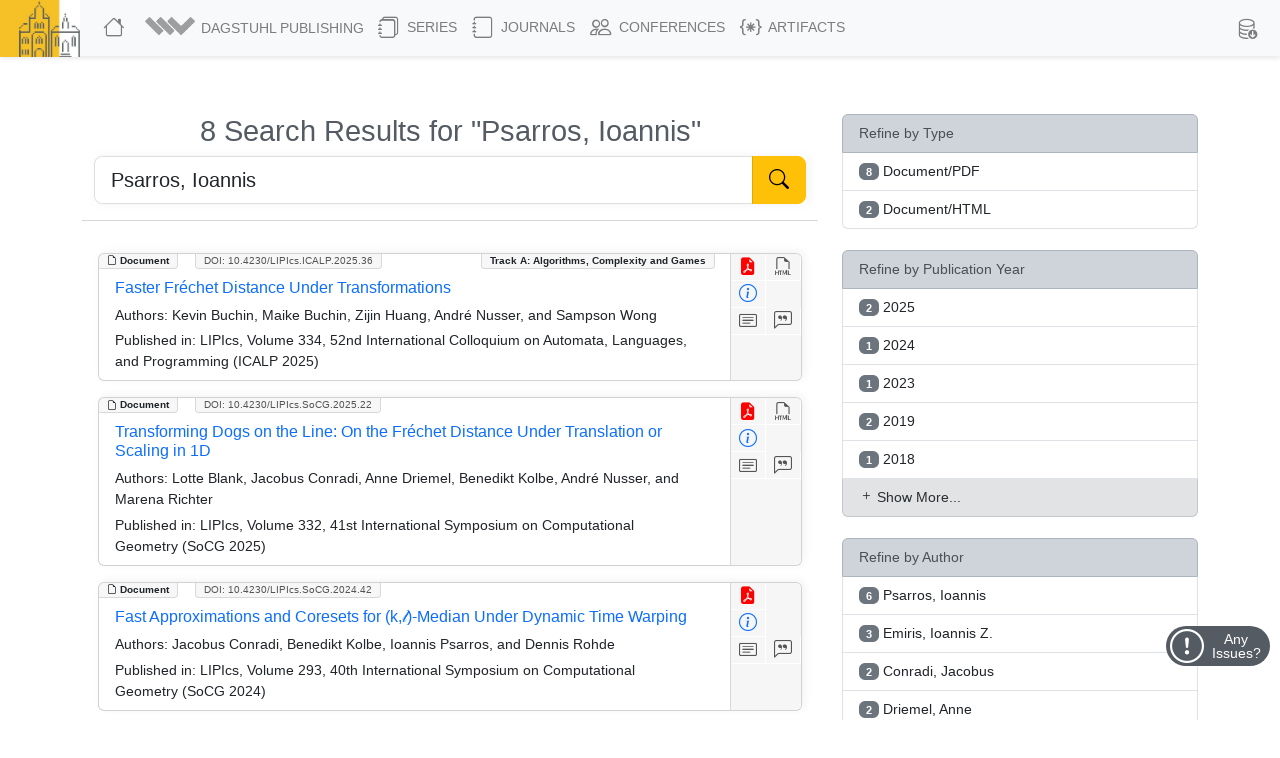

--- FILE ---
content_type: text/html; charset=utf-8
request_url: https://drops.dagstuhl.de/search?term=Psarros%2C%20Ioannis
body_size: 18255
content:
<!DOCTYPE html>
<html lang="en">
    <head>
        <meta charset="utf-8">
        <meta http-equiv="X-UA-Compatible" content="IE=edge">

        <meta name="google" content="notranslate">
        <meta http-equiv="Content-Language" content="en">

        <meta name="viewport" content="width=device-width, initial-scale=1">

        <meta name="csrf-token" content="nSQh7wY1U6g5uu9eLqDCr1D3ox7PldOcqdYVa9q9">

        
    <meta name="robots" content="noindex, nofollow">


        <title>DROPS</title>

        <link rel="icon" href="https://drops.dagstuhl.de/favicon.ico">
        <link rel="stylesheet" href="https://drops.dagstuhl.de/css/app.css?drops-core-2026-01-20">

            <!-- Livewire Styles --><style >[wire\:loading][wire\:loading], [wire\:loading\.delay][wire\:loading\.delay], [wire\:loading\.inline-block][wire\:loading\.inline-block], [wire\:loading\.inline][wire\:loading\.inline], [wire\:loading\.block][wire\:loading\.block], [wire\:loading\.flex][wire\:loading\.flex], [wire\:loading\.table][wire\:loading\.table], [wire\:loading\.grid][wire\:loading\.grid], [wire\:loading\.inline-flex][wire\:loading\.inline-flex] {display: none;}[wire\:loading\.delay\.none][wire\:loading\.delay\.none], [wire\:loading\.delay\.shortest][wire\:loading\.delay\.shortest], [wire\:loading\.delay\.shorter][wire\:loading\.delay\.shorter], [wire\:loading\.delay\.short][wire\:loading\.delay\.short], [wire\:loading\.delay\.default][wire\:loading\.delay\.default], [wire\:loading\.delay\.long][wire\:loading\.delay\.long], [wire\:loading\.delay\.longer][wire\:loading\.delay\.longer], [wire\:loading\.delay\.longest][wire\:loading\.delay\.longest] {display: none;}[wire\:offline][wire\:offline] {display: none;}[wire\:dirty]:not(textarea):not(input):not(select) {display: none;}:root {--livewire-progress-bar-color: #2299dd;}[x-cloak] {display: none !important;}[wire\:cloak] {display: none !important;}dialog#livewire-error::backdrop {background-color: rgba(0, 0, 0, .6);}</style>
    </head>

    <body>
        
    <nav class="navbar main fixed-top navbar-expand-lg navbar-light bg-light">

    <div class="container-fluid">

        <a class="navbar-brand" href="https://www.dagstuhl.de">
            <img class="lzi-logo" src="https://drops.dagstuhl.de/images/LZI-Logo.jpg" width="84" height="62" alt="Schloss Dagstuhl - LZI - Logo">
        </a>

        <button class="navbar-toggler" type="button" data-bs-toggle="collapse" data-bs-target="#navbarSupportedContent" aria-controls="navbarSupportedContent" aria-expanded="false" aria-label="Toggle navigation">
            <span class="navbar-toggler-icon"></span>
        </button>

        <div class="collapse navbar-collapse" id="navbarSupportedContent">
            <ul class="navbar-nav me-auto mb-2 mb-lg-0">

                <li class="nav-item" style="white-space: nowrap">
                    <a class="nav-link" href="https://drops.dagstuhl.de" title="DROPS Home">
                        <i class="bi bi-house large-icon"></i>
                    </a>
                </li>

                <li class="nav-item dropdown">
                    <a class="nav-link dropdown-toggle" href="#" id="navbarDropdownAboutUs" role="button"
                       data-bs-toggle="dropdown" aria-expanded="false" data-fix-width>
                        <img width="54" src="https://drops.dagstuhl.de/images/dagpub-bildmarke-grey.png" alt="Dagstuhl Publishing Logo" style="vertical-align: bottom; transform: translateY(-2px)">
                        <span class="nav-text-dagstuhl-publishing">Dagstuhl Publishing</span>
                        
                    </a>
                    <ul class="dropdown-menu" aria-labelledby="navbarDropdown">
                        <li>
                            <a class="dropdown-item" href="https://www.dagstuhl.de/en/publishing">
                                Dagstuhl Publishing
                            </a>
                            <a class="dropdown-item" href="https://www.dagstuhl.de/en/publishing/team">
                                Dagstuhl Publishing Team
                            </a>
                        </li>
                        <li class="dropdown-divider"></li>
                        <li>
                            <a class="dropdown-item" href="/docs/ethics">
                                Publication Ethics
                            </a>
                        </li>
                        <li>
                            <a class="dropdown-item" href="/docs/gen-ai">
                                GenAI Statement
                            </a>
                        </li>
                        <li class="dropdown-divider"></li>
                        <li>
                            <a class="dropdown-item" href="https://drops.dagstuhl.de/docs/about">
                                About DROPS
                            </a>
                        </li>
                        <li>
                            <a class="dropdown-item" href="https://www.dagstuhl.de/en/publishing/team">
                                Contact
                            </a>
                        </li>
                    </ul>
                </li>

                <li class="nav-item dropdown">
                    <a class="nav-link dropdown-toggle" href="#" id="navbarDropdownSeries" role="button"
                       data-bs-toggle="dropdown" aria-expanded="false" data-fix-width>
                        <i class="bi bi-journals large-icon"></i> Series
                    </a>
                    <ul class="dropdown-menu" aria-labelledby="navbarDropdown">
                        
                            <li><a class="dropdown-item" href="https://drops.dagstuhl.de/entities/series/LIPIcs">
                                    LIPIcs – Leibniz International Proceedings in Informatics
                                </a>
                            </li>
                        
                            <li><a class="dropdown-item" href="https://drops.dagstuhl.de/entities/series/OASIcs">
                                    OASIcs – Open Access Series in Informatics
                                </a>
                            </li>
                        
                            <li><a class="dropdown-item" href="https://drops.dagstuhl.de/entities/series/DFU">
                                    Dagstuhl Follow-Ups
                                </a>
                            </li>
                        
                            <li><a class="dropdown-item" href="https://drops.dagstuhl.de/entities/series/DagAnnRep">
                                    Schloss Dagstuhl Jahresbericht
                                </a>
                            </li>
                                                <li class="dropdown-divider"></li>
                        <li>
                            <a class="dropdown-item" href="/#discontinued-series">Discontinued Series</a>
                        </li>
                    </ul>
                </li>

                <li class="nav-item dropdown">
                    <a class="nav-link dropdown-toggle" href="#" id="navbarDropdownJournals" role="button"
                       data-bs-toggle="dropdown" aria-expanded="false" data-fix-width>
                        <i class="bi bi-journal large-icon"></i> Journals
                    </a>
                    <ul class="dropdown-menu" aria-labelledby="navbarDropdown">
                        
                            <li><a class="dropdown-item" href="https://drops.dagstuhl.de/entities/journal/DARTS">
                                    DARTS – Dagstuhl Artifacts Series
                                </a>
                            </li>
                        
                            <li><a class="dropdown-item" href="https://drops.dagstuhl.de/entities/journal/DagRep">
                                    Dagstuhl Reports
                                </a>
                            </li>
                        
                            <li><a class="dropdown-item" href="https://drops.dagstuhl.de/entities/journal/DagMan">
                                    Dagstuhl Manifestos
                                </a>
                            </li>
                        
                            <li><a class="dropdown-item" href="https://drops.dagstuhl.de/entities/journal/LITES">
                                    LITES – Leibniz Transactions on Embedded Systems
                                </a>
                            </li>
                        
                            <li><a class="dropdown-item" href="https://drops.dagstuhl.de/entities/journal/TGDK">
                                    TGDK – Transactions on Graph Data and Knowledge
                                </a>
                            </li>
                                            </ul>
                </li>

                <li class="nav-item dropdown">
                    <a class="nav-link dropdown-toggle" href="#" id="navbarDropdownConferences" role="button"
                       data-bs-toggle="dropdown" aria-expanded="false" data-fix-width>
                        <i class="bi bi-people large-icon"></i> Conferences
                    </a>
                    <ul class="dropdown-menu conference-dropdown" aria-labelledby="navbarDropdown">
                        <div class="row">
                            <div class="col-sm-4 nav-conference-col">
                                <li>
            <a class="dropdown-item" href="https://drops.dagstuhl.de/entities/conference/AFT">
                AFT
            </a>
        </li>
        <li>
            <a class="dropdown-item" href="https://drops.dagstuhl.de/entities/conference/AIB">
                AIB
            </a>
        </li>
        <li>
            <a class="dropdown-item" href="https://drops.dagstuhl.de/entities/conference/AofA">
                AofA
            </a>
        </li>
        <li>
            <a class="dropdown-item" href="https://drops.dagstuhl.de/entities/conference/APPROX">
                APPROX
            </a>
        </li>
        <li>
            <a class="dropdown-item" href="https://drops.dagstuhl.de/entities/conference/ATMOS">
                ATMOS
            </a>
        </li>
        <li>
            <a class="dropdown-item" href="https://drops.dagstuhl.de/entities/conference/CALCO">
                CALCO
            </a>
        </li>
        <li>
            <a class="dropdown-item" href="https://drops.dagstuhl.de/entities/conference/CCC">
                CCC
            </a>
        </li>
        <li>
            <a class="dropdown-item" href="https://drops.dagstuhl.de/entities/conference/CONCUR">
                CONCUR
            </a>
        </li>
        <li>
            <a class="dropdown-item" href="https://drops.dagstuhl.de/entities/conference/COSIT">
                COSIT
            </a>
        </li>
        <li>
            <a class="dropdown-item" href="https://drops.dagstuhl.de/entities/conference/CP">
                CP
            </a>
        </li>
        <li>
            <a class="dropdown-item" href="https://drops.dagstuhl.de/entities/conference/CPM">
                CPM
            </a>
        </li>
        <li>
            <a class="dropdown-item" href="https://drops.dagstuhl.de/entities/conference/CSL">
                CSL
            </a>
        </li>
        <li>
            <a class="dropdown-item" href="https://drops.dagstuhl.de/entities/conference/DISC">
                DISC
            </a>
        </li>
        <li>
            <a class="dropdown-item" href="https://drops.dagstuhl.de/entities/conference/DITAM">
                DITAM
            </a>
        </li>
        <li>
            <a class="dropdown-item" href="https://drops.dagstuhl.de/entities/conference/DNA">
                DNA
            </a>
        </li>
        <li>
            <a class="dropdown-item" href="https://drops.dagstuhl.de/entities/conference/ECOOP">
                ECOOP
            </a>
        </li>
        <li>
            <a class="dropdown-item" href="https://drops.dagstuhl.de/entities/conference/ECRTS">
                ECRTS
            </a>
        </li>
        <li>
            <a class="dropdown-item" href="https://drops.dagstuhl.de/entities/conference/ESA">
                ESA
            </a>
        </li>
        <li>
            <a class="dropdown-item" href="https://drops.dagstuhl.de/entities/conference/FAB">
                FAB
            </a>
        </li>
        <li>
            <a class="dropdown-item" href="https://drops.dagstuhl.de/entities/conference/FMBC">
                FMBC
            </a>
        </li>
                            </div>
                            <div class="col-sm-4 nav-conference-col">
                                <li>
            <a class="dropdown-item" href="https://drops.dagstuhl.de/entities/conference/FORC">
                FORC
            </a>
        </li>
        <li>
            <a class="dropdown-item" href="https://drops.dagstuhl.de/entities/conference/FSCD">
                FSCD
            </a>
        </li>
        <li>
            <a class="dropdown-item" href="https://drops.dagstuhl.de/entities/conference/FSTTCS">
                FSTTCS
            </a>
        </li>
        <li>
            <a class="dropdown-item" href="https://drops.dagstuhl.de/entities/conference/FUN">
                FUN
            </a>
        </li>
        <li>
            <a class="dropdown-item" href="https://drops.dagstuhl.de/entities/conference/GD">
                GD
            </a>
        </li>
        <li>
            <a class="dropdown-item" href="https://drops.dagstuhl.de/entities/conference/GIScience">
                GIScience
            </a>
        </li>
        <li>
            <a class="dropdown-item" href="https://drops.dagstuhl.de/entities/conference/ICALP">
                ICALP
            </a>
        </li>
        <li>
            <a class="dropdown-item" href="https://drops.dagstuhl.de/entities/conference/ICDT">
                ICDT
            </a>
        </li>
        <li>
            <a class="dropdown-item" href="https://drops.dagstuhl.de/entities/conference/ICPEC">
                ICPEC
            </a>
        </li>
        <li>
            <a class="dropdown-item" href="https://drops.dagstuhl.de/entities/conference/IPEC">
                IPEC
            </a>
        </li>
        <li>
            <a class="dropdown-item" href="https://drops.dagstuhl.de/entities/conference/iPMVM">
                iPMVM
            </a>
        </li>
        <li>
            <a class="dropdown-item" href="https://drops.dagstuhl.de/entities/conference/ISAAC">
                ISAAC
            </a>
        </li>
        <li>
            <a class="dropdown-item" href="https://drops.dagstuhl.de/entities/conference/ITC">
                ITC
            </a>
        </li>
        <li>
            <a class="dropdown-item" href="https://drops.dagstuhl.de/entities/conference/ITCS">
                ITCS
            </a>
        </li>
        <li>
            <a class="dropdown-item" href="https://drops.dagstuhl.de/entities/conference/ITP">
                ITP
            </a>
        </li>
        <li>
            <a class="dropdown-item" href="https://drops.dagstuhl.de/entities/conference/LDK">
                LDK
            </a>
        </li>
        <li>
            <a class="dropdown-item" href="https://drops.dagstuhl.de/entities/conference/MFCS">
                MFCS
            </a>
        </li>
        <li>
            <a class="dropdown-item" href="https://drops.dagstuhl.de/entities/conference/Microservices">
                Microservices
            </a>
        </li>
        <li>
            <a class="dropdown-item" href="https://drops.dagstuhl.de/entities/conference/NG-RES">
                NG-RES
            </a>
        </li>
        <li>
            <a class="dropdown-item" href="https://drops.dagstuhl.de/entities/conference/OPODIS">
                OPODIS
            </a>
        </li>
                            </div>
                            <div class="col-sm-4 nav-conference-col">
                                <li>
            <a class="dropdown-item" href="https://drops.dagstuhl.de/entities/conference/PARMA">
                PARMA
            </a>
        </li>
        <li>
            <a class="dropdown-item" href="https://drops.dagstuhl.de/entities/conference/RANDOM">
                RANDOM
            </a>
        </li>
        <li>
            <a class="dropdown-item" href="https://drops.dagstuhl.de/entities/conference/SAND">
                SAND
            </a>
        </li>
        <li>
            <a class="dropdown-item" href="https://drops.dagstuhl.de/entities/conference/SAT">
                SAT
            </a>
        </li>
        <li>
            <a class="dropdown-item" href="https://drops.dagstuhl.de/entities/conference/SEA">
                SEA
            </a>
        </li>
        <li>
            <a class="dropdown-item" href="https://drops.dagstuhl.de/entities/conference/SLATE">
                SLATE
            </a>
        </li>
        <li>
            <a class="dropdown-item" href="https://drops.dagstuhl.de/entities/conference/SNAPL">
                SNAPL
            </a>
        </li>
        <li>
            <a class="dropdown-item" href="https://drops.dagstuhl.de/entities/conference/SoCG">
                SoCG
            </a>
        </li>
        <li>
            <a class="dropdown-item" href="https://drops.dagstuhl.de/entities/conference/STACS">
                STACS
            </a>
        </li>
        <li>
            <a class="dropdown-item" href="https://drops.dagstuhl.de/entities/conference/SWAT">
                SWAT
            </a>
        </li>
        <li>
            <a class="dropdown-item" href="https://drops.dagstuhl.de/entities/conference/TIME">
                TIME
            </a>
        </li>
        <li>
            <a class="dropdown-item" href="https://drops.dagstuhl.de/entities/conference/Tokenomics">
                Tokenomics
            </a>
        </li>
        <li>
            <a class="dropdown-item" href="https://drops.dagstuhl.de/entities/conference/TQC">
                TQC
            </a>
        </li>
        <li>
            <a class="dropdown-item" href="https://drops.dagstuhl.de/entities/conference/TYPES">
                TYPES
            </a>
        </li>
        <li>
            <a class="dropdown-item" href="https://drops.dagstuhl.de/entities/conference/WABI">
                WABI
            </a>
        </li>
        <li>
            <a class="dropdown-item" href="https://drops.dagstuhl.de/entities/conference/WCET">
                WCET
            </a>
        </li>
                            </div>
                        </div>
                    </ul>
                </li>

                <li class="nav-item dropdown">
                    <a class="nav-link dropdown-toggle" href="#" id="navbarDropdownArtifacts" role="button"
                       data-bs-toggle="dropdown" aria-expanded="false" data-fix-width>
                        <i class="bi bi-braces-asterisk large-icon"></i> Artifacts
                    </a>
                    <ul class="dropdown-menu" aria-labelledby="navbarDropdown">

                        <li>
                            <a class="dropdown-item" href="https://drops.dagstuhl.de/entities/collection/supplementary-materials">
                                Supplementary Materials (Software, Datasets, ...)
                            </a>
                        </li>
                        <li>
                            <a class="dropdown-item" href="https://drops.dagstuhl.de/entities/collection/dblp">
                                dblp Artifacts
                            </a>
                        </li>
                        <li class="dropdown-divider"></li>
                        <li>
                            <a class="dropdown-item" href="/entities/journal/DARTS">
                                DARTS (Evaluated Artifacts)
                            </a>
                        </li>
                    </ul>
                </li>
            </ul>

            
            <ul class="navbar-nav nav-metadata">
                <li class="nav-item dropdown">
                    <a class="nav-link dropdown-toggle" id="navbarDropdownMetadata" role="button" data-bs-toggle="dropdown" aria-expanded="false">
                        <i class="bi bi-database-down large-icon"></i><span class="nav-text-metadata">Metadata Export</span>
                    </a>
                    <ul class="dropdown-menu dropdown-metadata" aria-labelledby="navbarDropdownMetadata">
                        <li>
                            <a class="dropdown-item" href="https://drops.dagstuhl.de/metadata">Metadata Export</a>
                        </li>
                        <li>
                            <a class="dropdown-item" href="https://drops.dagstuhl.de/oai?verb=Identify" target="_blank">OAI Interface</a>
                        </li>
                    </ul>
                </li>
            </ul>

                    </div>
    </div>
</nav>

    
    <div id="app"
         data-release="drops-core-2026-01-20"
         class="container  ">

        <div id="_top-of-page"></div>

        
                    <div class="fixed-search-button"><i class="bi bi-search"></i></div>
        
                
        
    <div wire:snapshot="{&quot;data&quot;:{&quot;filtersChanged&quot;:false,&quot;filters&quot;:[{&quot;entityType:keyword&quot;:[{&quot;all&quot;:[[[{&quot;key&quot;:&quot;Document\/PDF&quot;,&quot;doc_count&quot;:8},{&quot;s&quot;:&quot;arr&quot;}],[{&quot;key&quot;:&quot;Document\/HTML&quot;,&quot;doc_count&quot;:2},{&quot;s&quot;:&quot;arr&quot;}]],{&quot;s&quot;:&quot;arr&quot;}],&quot;selected&quot;:[[],{&quot;s&quot;:&quot;arr&quot;}],&quot;limit&quot;:5},{&quot;s&quot;:&quot;arr&quot;}],&quot;dagstuhl.date.publicationYear:keyword&quot;:[{&quot;all&quot;:[[[{&quot;key&quot;:&quot;2025&quot;,&quot;doc_count&quot;:2},{&quot;s&quot;:&quot;arr&quot;}],[{&quot;key&quot;:&quot;2024&quot;,&quot;doc_count&quot;:1},{&quot;s&quot;:&quot;arr&quot;}],[{&quot;key&quot;:&quot;2023&quot;,&quot;doc_count&quot;:1},{&quot;s&quot;:&quot;arr&quot;}],[{&quot;key&quot;:&quot;2019&quot;,&quot;doc_count&quot;:2},{&quot;s&quot;:&quot;arr&quot;}],[{&quot;key&quot;:&quot;2018&quot;,&quot;doc_count&quot;:1},{&quot;s&quot;:&quot;arr&quot;}],[{&quot;key&quot;:&quot;2015&quot;,&quot;doc_count&quot;:1},{&quot;s&quot;:&quot;arr&quot;}]],{&quot;s&quot;:&quot;arr&quot;}],&quot;selected&quot;:[[],{&quot;s&quot;:&quot;arr&quot;}],&quot;limit&quot;:5},{&quot;s&quot;:&quot;arr&quot;}],&quot;dagstuhl.contributor.author:keyword&quot;:[{&quot;all&quot;:[[[{&quot;key&quot;:&quot;Psarros, Ioannis&quot;,&quot;doc_count&quot;:6},{&quot;s&quot;:&quot;arr&quot;}],[{&quot;key&quot;:&quot;Emiris, Ioannis Z.&quot;,&quot;doc_count&quot;:3},{&quot;s&quot;:&quot;arr&quot;}],[{&quot;key&quot;:&quot;Conradi, Jacobus&quot;,&quot;doc_count&quot;:2},{&quot;s&quot;:&quot;arr&quot;}],[{&quot;key&quot;:&quot;Driemel, Anne&quot;,&quot;doc_count&quot;:2},{&quot;s&quot;:&quot;arr&quot;}],[{&quot;key&quot;:&quot;Kolbe, Benedikt&quot;,&quot;doc_count&quot;:2},{&quot;s&quot;:&quot;arr&quot;}],[{&quot;key&quot;:&quot;Nusser, Andr\u00e9&quot;,&quot;doc_count&quot;:2},{&quot;s&quot;:&quot;arr&quot;}]],{&quot;s&quot;:&quot;arr&quot;}],&quot;selected&quot;:[[],{&quot;s&quot;:&quot;arr&quot;}],&quot;limit&quot;:5},{&quot;s&quot;:&quot;arr&quot;}],&quot;dagstuhl.relation.isPartOfSeries.acronym:keyword&quot;:[{&quot;all&quot;:[[[{&quot;key&quot;:&quot;LIPIcs&quot;,&quot;doc_count&quot;:8},{&quot;s&quot;:&quot;arr&quot;}]],{&quot;s&quot;:&quot;arr&quot;}],&quot;selected&quot;:[[],{&quot;s&quot;:&quot;arr&quot;}],&quot;limit&quot;:5},{&quot;s&quot;:&quot;arr&quot;}],&quot;dagstuhl.subject.classification:keyword&quot;:[{&quot;all&quot;:[[[{&quot;key&quot;:&quot;Theory of computation \u2192 Computational geometry&quot;,&quot;doc_count&quot;:4},{&quot;s&quot;:&quot;arr&quot;}],[{&quot;key&quot;:&quot;Mathematics of computing \u2192 Dimensionality reduction&quot;,&quot;doc_count&quot;:1},{&quot;s&quot;:&quot;arr&quot;}],[{&quot;key&quot;:&quot;Theory of computation \u2192 Design and analysis of algorithms&quot;,&quot;doc_count&quot;:1},{&quot;s&quot;:&quot;arr&quot;}],[{&quot;key&quot;:&quot;Theory of computation \u2192 Nearest neighbor algorithms&quot;,&quot;doc_count&quot;:1},{&quot;s&quot;:&quot;arr&quot;}],[{&quot;key&quot;:&quot;Theory of computation \u2192 Random projections and metric embeddings&quot;,&quot;doc_count&quot;:1},{&quot;s&quot;:&quot;arr&quot;}],[{&quot;key&quot;:&quot;Theory of computation \u2192 Randomness, geometry and discrete structures&quot;,&quot;doc_count&quot;:1},{&quot;s&quot;:&quot;arr&quot;}]],{&quot;s&quot;:&quot;arr&quot;}],&quot;selected&quot;:[[],{&quot;s&quot;:&quot;arr&quot;}],&quot;limit&quot;:5},{&quot;s&quot;:&quot;arr&quot;}],&quot;dagstuhl.subject.keyword:keyword&quot;:[{&quot;all&quot;:[[[{&quot;key&quot;:&quot;Fr\u00e9chet distance&quot;,&quot;doc_count&quot;:4},{&quot;s&quot;:&quot;arr&quot;}],[{&quot;key&quot;:&quot;Approximate nearest neighbor&quot;,&quot;doc_count&quot;:3},{&quot;s&quot;:&quot;arr&quot;}],[{&quot;key&quot;:&quot;polygonal curves&quot;,&quot;doc_count&quot;:2},{&quot;s&quot;:&quot;arr&quot;}],[{&quot;key&quot;:&quot;shape matching&quot;,&quot;doc_count&quot;:2},{&quot;s&quot;:&quot;arr&quot;}],[{&quot;key&quot;:&quot;time series&quot;,&quot;doc_count&quot;:2},{&quot;s&quot;:&quot;arr&quot;}],[{&quot;key&quot;:&quot;Bounded expansion rate&quot;,&quot;doc_count&quot;:1},{&quot;s&quot;:&quot;arr&quot;}]],{&quot;s&quot;:&quot;arr&quot;}],&quot;selected&quot;:[[],{&quot;s&quot;:&quot;arr&quot;}],&quot;limit&quot;:5},{&quot;s&quot;:&quot;arr&quot;}]},{&quot;s&quot;:&quot;arr&quot;}],&quot;filterMessage&quot;:&quot;&quot;,&quot;filterNames&quot;:[{&quot;entityType:keyword&quot;:&quot;Refine by Type&quot;,&quot;dagstuhl.date.publicationYear:keyword&quot;:&quot;Refine by Publication Year&quot;,&quot;dagstuhl.contributor.author:keyword&quot;:&quot;Refine by Author&quot;,&quot;dagstuhl.relation.isPartOfSeries.acronym:keyword&quot;:&quot;Refine by Series\/Journal&quot;,&quot;dagstuhl.subject.classification:keyword&quot;:&quot;Refine by Classification&quot;,&quot;dagstuhl.subject.keyword:keyword&quot;:&quot;Refine by Keyword&quot;},{&quot;s&quot;:&quot;arr&quot;}],&quot;filterTerm&quot;:&quot;&quot;,&quot;term&quot;:&quot;Psarros, Ioannis&quot;,&quot;type&quot;:&quot;&quot;,&quot;context&quot;:&quot;search&quot;,&quot;resultRelation&quot;:&quot;&quot;,&quot;paginators&quot;:[{&quot;page&quot;:1},{&quot;s&quot;:&quot;arr&quot;}]},&quot;memo&quot;:{&quot;id&quot;:&quot;loT3vRZP8w8JRZGK9xhy&quot;,&quot;name&quot;:&quot;drops-core::search&quot;,&quot;path&quot;:&quot;search&quot;,&quot;method&quot;:&quot;GET&quot;,&quot;release&quot;:&quot;a-a-a&quot;,&quot;children&quot;:[],&quot;scripts&quot;:[],&quot;assets&quot;:[],&quot;errors&quot;:[],&quot;locale&quot;:&quot;en&quot;},&quot;checksum&quot;:&quot;07135b2a0b1b4e515b87f7787038249c3d9bd40c0fc38813402a6e9a5167f8ad&quot;}" wire:effects="{&quot;url&quot;:{&quot;paginators.page&quot;:{&quot;as&quot;:&quot;page&quot;,&quot;use&quot;:&quot;push&quot;,&quot;alwaysShow&quot;:false,&quot;except&quot;:null}},&quot;dispatches&quot;:[{&quot;name&quot;:&quot;scroll-to-top&quot;,&quot;params&quot;:[]},{&quot;name&quot;:&quot;pagination:scale&quot;,&quot;params&quot;:[]}]}" wire:id="loT3vRZP8w8JRZGK9xhy" class="row mt-2">

    <div class="col-sm-8 mt-5">

        <!--[if BLOCK]><![endif]-->
            <h1 class="text-center">8 Search Results for "Psarros, Ioannis"</h1>

            <section class="search">

    <div class="container">

        <form class="home-search" method="post" action="https://drops.dagstuhl.de/search">
            <input type="hidden" name="_token" value="nSQh7wY1U6g5uu9eLqDCr1D3ox7PldOcqdYVa9q9" autocomplete="off">            <div class="input-group main-search mb-3">
                <input id="general-search" class="form-control form-control-lg" type="text" name="term"
                       placeholder="Search All Entities in DROPS"
                       aria-label="Search DROPS" autocomplete="off"
                       style="outline: none" value="Psarros, Ioannis" maxlength="600">
                <button class="btn btn-lg btn-outline-success" aria-label="Start Search" type="button" id="button-home-search">
                    <i class="bi bi-search" style="color: #000"></i>
                </button>
            </div>
        </form>

    </div>

</section>

        <!--[if ENDBLOCK]><![endif]-->
        <!--[if BLOCK]><![endif]-->            <!--[if BLOCK]><![endif]-->                <!--[if BLOCK]><![endif]--><!--[if ENDBLOCK]><![endif]-->            <!--[if ENDBLOCK]><![endif]-->                    <!--[if BLOCK]><![endif]-->                <!--[if BLOCK]><![endif]--><!--[if ENDBLOCK]><![endif]-->            <!--[if ENDBLOCK]><![endif]-->                    <!--[if BLOCK]><![endif]-->                <!--[if BLOCK]><![endif]--><!--[if ENDBLOCK]><![endif]-->            <!--[if ENDBLOCK]><![endif]-->                    <!--[if BLOCK]><![endif]-->                <!--[if BLOCK]><![endif]--><!--[if ENDBLOCK]><![endif]-->            <!--[if ENDBLOCK]><![endif]-->                    <!--[if BLOCK]><![endif]-->                <!--[if BLOCK]><![endif]--><!--[if ENDBLOCK]><![endif]-->            <!--[if ENDBLOCK]><![endif]-->                    <!--[if BLOCK]><![endif]-->                <!--[if BLOCK]><![endif]--><!--[if ENDBLOCK]><![endif]-->            <!--[if ENDBLOCK]><![endif]-->        <!--[if ENDBLOCK]><![endif]-->
        <!--[if BLOCK]><![endif]--><!--[if ENDBLOCK]><![endif]-->
        <!--[if BLOCK]><![endif]-->
            <hr>

        <!--[if ENDBLOCK]><![endif]-->
        <!--[if BLOCK]><![endif]-->
            <div class="text-center">
                <div class="global-search-pagination">
    <!--[if BLOCK]><![endif]--><!--[if ENDBLOCK]><![endif]--></div>


            </div>

            <!--[if BLOCK]><![endif]-->
                <div class="entity-list-item document card m-3" data-show="1" data-permanent-id="document/10.4230/LIPIcs.ICALP.2025.36">

    <div class="entity-type"><i class="bi bi-file-earmark"></i> Document</div>

        <!--[if BLOCK]><![endif]-->            <!--[if BLOCK]><![endif]-->                <div class="category">Track A: Algorithms, Complexity and Games</div>
            <!--[if ENDBLOCK]><![endif]-->        <!--[if ENDBLOCK]><![endif]-->
    <div class="doi"><a href="https://doi.org/10.4230/LIPIcs.ICALP.2025.36">DOI: 10.4230/LIPIcs.ICALP.2025.36</a></div>

    <aside>
        <a class="icon-btn" style="color: red" href="https://drops.dagstuhl.de/storage/00lipics/lipics-vol334-icalp2025/LIPIcs.ICALP.2025.36/LIPIcs.ICALP.2025.36.pdf" data-bs-toggle="tooltip" title="View PDF"><i class="bi bi-file-earmark-pdf-fill"></i></a><!--
        --><!--[if BLOCK]><![endif]--><a class="icon-btn" href="https://drops.dagstuhl.de/storage/00lipics/lipics-vol334-icalp2025/html/LIPIcs.ICALP.2025.36/LIPIcs.ICALP.2025.36.html" data-bs-toggle="tooltip" title="View HTML"><i class="bi bi-filetype-html"></i></a><!--[if ENDBLOCK]><![endif]--><br><!--
        --><a class="icon-btn" style="color: #0d6efd!important;" href="https://drops.dagstuhl.de/entities/document/10.4230/LIPIcs.ICALP.2025.36" data-bs-toggle="tooltip" title="View Detailed Metadata"><i class="bi bi-info-circle"></i></a><!--[if BLOCK]><![endif]--><!--[if ENDBLOCK]><![endif]--><br>
        <!--[if BLOCK]><![endif]-->            <a class="icon-btn investigation" href="#" data-bs-toggle="collapse" data-bs-target="#abstract-22733" aria-expanded="false" aria-controls="collapseAbstract" title="Show Abstract"><span class="tooltip-wrapper" data-bs-toggle="tooltip" title="Show Abstract"><i class="bi bi-card-text"></i></span></a><!--[if ENDBLOCK]><![endif]--><!--
        --><a class="icon-btn investigation" href="#" data-bs-toggle="collapse" data-bs-target="#bibtex-22733" aria-expanded="false" aria-controls="collapseBibtex" title="Show BibTex"><span class="tooltip-wrapper" data-bs-toggle="tooltip" title="Show BibTex"><i class="bi bi-chat-left-quote"></i></span></a>
    </aside>

    <div class="selectors">
                    <span data-key="dagstuhl.contributor.author" data-value="Buchin, Kevin"></span>
                    <span data-key="dagstuhl.contributor.author" data-value="Buchin, Maike"></span>
                    <span data-key="dagstuhl.contributor.author" data-value="Huang, Zijin"></span>
                    <span data-key="dagstuhl.contributor.author" data-value="Nusser, André"></span>
                    <span data-key="dagstuhl.contributor.author" data-value="Wong, Sampson"></span>
        <!--[if ENDBLOCK]><![endif]-->                    <span data-key="dagstuhl.subject.classification" data-value="Theory of computation → Computational geometry"></span>
        <!--[if ENDBLOCK]><![endif]-->    </div>

    <div class="card-body">

        <h5 class="card-title">
            <a href="https://drops.dagstuhl.de/entities/document/10.4230/LIPIcs.ICALP.2025.36">
                Faster Fréchet Distance Under Transformations
            </a>
        </h5>

        <!--[if BLOCK]><![endif]-->
            <p class="card-text small authors">

                <b>Authors:</b>
                Kevin Buchin, Maike Buchin, Zijin Huang, André Nusser, and Sampson Wong
            </p>

            <!--[if BLOCK]><![endif]-->                <p class="card-text small">
                    <b>Published in:</b> LIPIcs, Volume 334, 52nd International Colloquium on Automata, Languages, and Programming (ICALP 2025)
                </p>
            <!--[if ENDBLOCK]><![endif]-->
        <!--[if ENDBLOCK]><![endif]-->
        <div class="row">

            <div class="collapse" id="abstract-22733">
                <hr>
                <h5 data-bs-toggle="collapse" data-bs-target="#abstract-22733">Abstract <span style="float: right; cursor: pointer"><i class="bi bi-chevron-up"></i></span></h5>
                <div class="abstract monospace">
                    We study the problem of computing the Fréchet distance between two polygonal curves under transformations. First, we consider translations in the Euclidean plane. Given two curves π and σ of total complexity n and a threshold δ ≥ 0, we present an 𝒪̃(n^{7 + 1/3}) time algorithm to determine whether there exists a translation t ∈ ℝ² such that the Fréchet distance between π and σ + t is at most δ. This improves on the previous best result, which is an 𝒪(n⁸) time algorithm.
We then generalize this result to any class of rationally parameterized transformations, which includes translation, rotation, scaling, and arbitrary affine transformations. For a class T of rationally parametrized transformations with k degrees of freedom, we show that one can determine whether there is a transformation τ ∈ T such that the Fréchet distance between π and τ(σ) is at most δ in 𝒪̃(n^{3k+4/3}) time.
                </div>
            </div>

        </div>

        <div class="row">

            <div class="collapse" id="bibtex-22733">
                <hr>
                <h5 data-bs-toggle="collapse" data-bs-target="#bibtex-22733">Cite as <span style="float: right; cursor: pointer"><i class="bi bi-chevron-up"></i></span></h5>
                <p class="small">Kevin Buchin, Maike Buchin, Zijin Huang, André Nusser, and Sampson Wong. Faster Fréchet Distance Under Transformations. In 52nd International Colloquium on Automata, Languages, and Programming (ICALP 2025). Leibniz International Proceedings in Informatics (LIPIcs), Volume 334, pp. 36:1-36:20, Schloss Dagstuhl – Leibniz-Zentrum für Informatik (2025)</p>
                <hr>
                <a href="#" class="btn btn-primary btn-xs copy-to-clipboard" title="Copy to clipboard" data-selector="bibtex-22733-input"><i class="bi bi-clipboard"></i> Copy BibTex To Clipboard<span class="bi bi-check -hidden" style="padding-left: 1em; font-weight: bold"></span></a><br><br>
                <pre class="bibtex">@InProceedings{buchin_et_al:LIPIcs.ICALP.2025.36,
  author =	{Buchin, Kevin and Buchin, Maike and Huang, Zijin and Nusser, Andr\&#039;{e} and Wong, Sampson},
  title =	{{Faster Fr\&#039;{e}chet Distance Under Transformations}},
  booktitle =	{52nd International Colloquium on Automata, Languages, and Programming (ICALP 2025)},
  pages =	{36:1--36:20},
  series =	{Leibniz International Proceedings in Informatics (LIPIcs)},
  ISBN =	{978-3-95977-372-0},
  ISSN =	{1868-8969},
  year =	{2025},
  volume =	{334},
  editor =	{Censor-Hillel, Keren and Grandoni, Fabrizio and Ouaknine, Jo\&quot;{e}l and Puppis, Gabriele},
  publisher =	{Schloss Dagstuhl -- Leibniz-Zentrum f{\&quot;u}r Informatik},
  address =	{Dagstuhl, Germany},
  URL =		{https://drops.dagstuhl.de/entities/document/10.4230/LIPIcs.ICALP.2025.36},
  URN =		{urn:nbn:de:0030-drops-234137},
  doi =		{10.4230/LIPIcs.ICALP.2025.36},
  annote =	{Keywords: Fr\&#039;{e}chet distance, curve similarity, shape matching}
}</pre>
                <textarea style="position: absolute; top: 200vh" id="bibtex-22733-input">@InProceedings{buchin_et_al:LIPIcs.ICALP.2025.36,
  author =	{Buchin, Kevin and Buchin, Maike and Huang, Zijin and Nusser, Andr\&#039;{e} and Wong, Sampson},
  title =	{{Faster Fr\&#039;{e}chet Distance Under Transformations}},
  booktitle =	{52nd International Colloquium on Automata, Languages, and Programming (ICALP 2025)},
  pages =	{36:1--36:20},
  series =	{Leibniz International Proceedings in Informatics (LIPIcs)},
  ISBN =	{978-3-95977-372-0},
  ISSN =	{1868-8969},
  year =	{2025},
  volume =	{334},
  editor =	{Censor-Hillel, Keren and Grandoni, Fabrizio and Ouaknine, Jo\&quot;{e}l and Puppis, Gabriele},
  publisher =	{Schloss Dagstuhl -- Leibniz-Zentrum f{\&quot;u}r Informatik},
  address =	{Dagstuhl, Germany},
  URL =		{https://drops.dagstuhl.de/entities/document/10.4230/LIPIcs.ICALP.2025.36},
  URN =		{urn:nbn:de:0030-drops-234137},
  doi =		{10.4230/LIPIcs.ICALP.2025.36},
  annote =	{Keywords: Fr\&#039;{e}chet distance, curve similarity, shape matching}
}</textarea>
            </div>

        </div>

    </div>

</div>


            
                <div class="entity-list-item document card m-3" data-show="1" data-permanent-id="document/10.4230/LIPIcs.SoCG.2025.22">

    <div class="entity-type"><i class="bi bi-file-earmark"></i> Document</div>

        <!--[if BLOCK]><![endif]-->            <!--[if BLOCK]><![endif]--><!--[if ENDBLOCK]><![endif]-->        <!--[if ENDBLOCK]><![endif]-->
    <div class="doi"><a href="https://doi.org/10.4230/LIPIcs.SoCG.2025.22">DOI: 10.4230/LIPIcs.SoCG.2025.22</a></div>

    <aside>
        <a class="icon-btn" style="color: red" href="https://drops.dagstuhl.de/storage/00lipics/lipics-vol332-socg2025/LIPIcs.SoCG.2025.22/LIPIcs.SoCG.2025.22.pdf" data-bs-toggle="tooltip" title="View PDF"><i class="bi bi-file-earmark-pdf-fill"></i></a><!--
        --><!--[if BLOCK]><![endif]--><a class="icon-btn" href="https://drops.dagstuhl.de/storage/00lipics/lipics-vol332-socg2025/html/LIPIcs.SoCG.2025.22/LIPIcs.SoCG.2025.22.html" data-bs-toggle="tooltip" title="View HTML"><i class="bi bi-filetype-html"></i></a><!--[if ENDBLOCK]><![endif]--><br><!--
        --><a class="icon-btn" style="color: #0d6efd!important;" href="https://drops.dagstuhl.de/entities/document/10.4230/LIPIcs.SoCG.2025.22" data-bs-toggle="tooltip" title="View Detailed Metadata"><i class="bi bi-info-circle"></i></a><!--[if BLOCK]><![endif]--><!--[if ENDBLOCK]><![endif]--><br>
        <!--[if BLOCK]><![endif]-->            <a class="icon-btn investigation" href="#" data-bs-toggle="collapse" data-bs-target="#abstract-22556" aria-expanded="false" aria-controls="collapseAbstract" title="Show Abstract"><span class="tooltip-wrapper" data-bs-toggle="tooltip" title="Show Abstract"><i class="bi bi-card-text"></i></span></a><!--[if ENDBLOCK]><![endif]--><!--
        --><a class="icon-btn investigation" href="#" data-bs-toggle="collapse" data-bs-target="#bibtex-22556" aria-expanded="false" aria-controls="collapseBibtex" title="Show BibTex"><span class="tooltip-wrapper" data-bs-toggle="tooltip" title="Show BibTex"><i class="bi bi-chat-left-quote"></i></span></a>
    </aside>

    <div class="selectors">
                    <span data-key="dagstuhl.contributor.author" data-value="Blank, Lotte"></span>
                    <span data-key="dagstuhl.contributor.author" data-value="Conradi, Jacobus"></span>
                    <span data-key="dagstuhl.contributor.author" data-value="Driemel, Anne"></span>
                    <span data-key="dagstuhl.contributor.author" data-value="Kolbe, Benedikt"></span>
                    <span data-key="dagstuhl.contributor.author" data-value="Nusser, André"></span>
                    <span data-key="dagstuhl.contributor.author" data-value="Richter, Marena"></span>
        <!--[if ENDBLOCK]><![endif]-->                    <span data-key="dagstuhl.subject.classification" data-value="Theory of computation → Computational geometry"></span>
        <!--[if ENDBLOCK]><![endif]-->    </div>

    <div class="card-body">

        <h5 class="card-title">
            <a href="https://drops.dagstuhl.de/entities/document/10.4230/LIPIcs.SoCG.2025.22">
                Transforming Dogs on the Line: On the Fréchet Distance Under Translation or Scaling in 1D
            </a>
        </h5>

        <!--[if BLOCK]><![endif]-->
            <p class="card-text small authors">

                <b>Authors:</b>
                Lotte Blank, Jacobus Conradi, Anne Driemel, Benedikt Kolbe, André Nusser, and Marena Richter
            </p>

            <!--[if BLOCK]><![endif]-->                <p class="card-text small">
                    <b>Published in:</b> LIPIcs, Volume 332, 41st International Symposium on Computational Geometry (SoCG 2025)
                </p>
            <!--[if ENDBLOCK]><![endif]-->
        <!--[if ENDBLOCK]><![endif]-->
        <div class="row">

            <div class="collapse" id="abstract-22556">
                <hr>
                <h5 data-bs-toggle="collapse" data-bs-target="#abstract-22556">Abstract <span style="float: right; cursor: pointer"><i class="bi bi-chevron-up"></i></span></h5>
                <div class="abstract monospace">
                    The Fréchet distance is a computational mainstay for comparing polygonal curves. The Fréchet distance under translation, which is a translation invariant version, considers the similarity of two curves independent of their location in space. It is defined as the minimum Fréchet distance that arises from allowing arbitrary translations of the input curves. This problem and numerous variants of the Fréchet distance under some transformations have been studied, with more work concentrating on the discrete Fréchet distance, leaving a significant gap between the discrete and continuous versions of the Fréchet distance under transformations. Our contribution is twofold: First, we present an algorithm for the Fréchet distance under translation on 1-dimensional curves of complexity n with a running time of 𝒪(n^{8/3} log³ n). To achieve this, we develop a novel framework for the problem for 1-dimensional curves, which also applies to other scenarios and leads to our second contribution. We present an algorithm with the same running time of 𝒪(n^{8/3} log³ n) for the Fréchet distance under scaling for 1-dimensional curves. For both algorithms we match the running times of the discrete case and improve the previously best known bounds of 𝒪̃(n⁴). Our algorithms rely on technical insights but are conceptually simple, essentially reducing the continuous problem to the discrete case across different length scales.
                </div>
            </div>

        </div>

        <div class="row">

            <div class="collapse" id="bibtex-22556">
                <hr>
                <h5 data-bs-toggle="collapse" data-bs-target="#bibtex-22556">Cite as <span style="float: right; cursor: pointer"><i class="bi bi-chevron-up"></i></span></h5>
                <p class="small">Lotte Blank, Jacobus Conradi, Anne Driemel, Benedikt Kolbe, André Nusser, and Marena Richter. Transforming Dogs on the Line: On the Fréchet Distance Under Translation or Scaling in 1D. In 41st International Symposium on Computational Geometry (SoCG 2025). Leibniz International Proceedings in Informatics (LIPIcs), Volume 332, pp. 22:1-22:16, Schloss Dagstuhl – Leibniz-Zentrum für Informatik (2025)</p>
                <hr>
                <a href="#" class="btn btn-primary btn-xs copy-to-clipboard" title="Copy to clipboard" data-selector="bibtex-22556-input"><i class="bi bi-clipboard"></i> Copy BibTex To Clipboard<span class="bi bi-check -hidden" style="padding-left: 1em; font-weight: bold"></span></a><br><br>
                <pre class="bibtex">@InProceedings{blank_et_al:LIPIcs.SoCG.2025.22,
  author =	{Blank, Lotte and Conradi, Jacobus and Driemel, Anne and Kolbe, Benedikt and Nusser, Andr\&#039;{e} and Richter, Marena},
  title =	{{Transforming Dogs on the Line: On the Fr\&#039;{e}chet Distance Under Translation or Scaling in 1D}},
  booktitle =	{41st International Symposium on Computational Geometry (SoCG 2025)},
  pages =	{22:1--22:16},
  series =	{Leibniz International Proceedings in Informatics (LIPIcs)},
  ISBN =	{978-3-95977-370-6},
  ISSN =	{1868-8969},
  year =	{2025},
  volume =	{332},
  editor =	{Aichholzer, Oswin and Wang, Haitao},
  publisher =	{Schloss Dagstuhl -- Leibniz-Zentrum f{\&quot;u}r Informatik},
  address =	{Dagstuhl, Germany},
  URL =		{https://drops.dagstuhl.de/entities/document/10.4230/LIPIcs.SoCG.2025.22},
  URN =		{urn:nbn:de:0030-drops-231746},
  doi =		{10.4230/LIPIcs.SoCG.2025.22},
  annote =	{Keywords: Fr\&#039;{e}chet distance under translation, Fr\&#039;{e}chet distance under scaling, time series, shape matching}
}</pre>
                <textarea style="position: absolute; top: 200vh" id="bibtex-22556-input">@InProceedings{blank_et_al:LIPIcs.SoCG.2025.22,
  author =	{Blank, Lotte and Conradi, Jacobus and Driemel, Anne and Kolbe, Benedikt and Nusser, Andr\&#039;{e} and Richter, Marena},
  title =	{{Transforming Dogs on the Line: On the Fr\&#039;{e}chet Distance Under Translation or Scaling in 1D}},
  booktitle =	{41st International Symposium on Computational Geometry (SoCG 2025)},
  pages =	{22:1--22:16},
  series =	{Leibniz International Proceedings in Informatics (LIPIcs)},
  ISBN =	{978-3-95977-370-6},
  ISSN =	{1868-8969},
  year =	{2025},
  volume =	{332},
  editor =	{Aichholzer, Oswin and Wang, Haitao},
  publisher =	{Schloss Dagstuhl -- Leibniz-Zentrum f{\&quot;u}r Informatik},
  address =	{Dagstuhl, Germany},
  URL =		{https://drops.dagstuhl.de/entities/document/10.4230/LIPIcs.SoCG.2025.22},
  URN =		{urn:nbn:de:0030-drops-231746},
  doi =		{10.4230/LIPIcs.SoCG.2025.22},
  annote =	{Keywords: Fr\&#039;{e}chet distance under translation, Fr\&#039;{e}chet distance under scaling, time series, shape matching}
}</textarea>
            </div>

        </div>

    </div>

</div>


            
                <div class="entity-list-item document card m-3" data-show="1" data-permanent-id="document/10.4230/LIPIcs.SoCG.2024.42">

    <div class="entity-type"><i class="bi bi-file-earmark"></i> Document</div>

        <!--[if BLOCK]><![endif]-->            <!--[if BLOCK]><![endif]--><!--[if ENDBLOCK]><![endif]-->        <!--[if ENDBLOCK]><![endif]-->
    <div class="doi"><a href="https://doi.org/10.4230/LIPIcs.SoCG.2024.42">DOI: 10.4230/LIPIcs.SoCG.2024.42</a></div>

    <aside>
        <a class="icon-btn" style="color: red" href="https://drops.dagstuhl.de/storage/00lipics/lipics-vol293-socg2024/LIPIcs.SoCG.2024.42/LIPIcs.SoCG.2024.42.pdf" data-bs-toggle="tooltip" title="View PDF"><i class="bi bi-file-earmark-pdf-fill"></i></a><!--
        --><!--[if BLOCK]><![endif]--><!--[if ENDBLOCK]><![endif]--><br><!--
        --><a class="icon-btn" style="color: #0d6efd!important;" href="https://drops.dagstuhl.de/entities/document/10.4230/LIPIcs.SoCG.2024.42" data-bs-toggle="tooltip" title="View Detailed Metadata"><i class="bi bi-info-circle"></i></a><!--[if BLOCK]><![endif]--><!--[if ENDBLOCK]><![endif]--><br>
        <!--[if BLOCK]><![endif]-->            <a class="icon-btn investigation" href="#" data-bs-toggle="collapse" data-bs-target="#abstract-20078" aria-expanded="false" aria-controls="collapseAbstract" title="Show Abstract"><span class="tooltip-wrapper" data-bs-toggle="tooltip" title="Show Abstract"><i class="bi bi-card-text"></i></span></a><!--[if ENDBLOCK]><![endif]--><!--
        --><a class="icon-btn investigation" href="#" data-bs-toggle="collapse" data-bs-target="#bibtex-20078" aria-expanded="false" aria-controls="collapseBibtex" title="Show BibTex"><span class="tooltip-wrapper" data-bs-toggle="tooltip" title="Show BibTex"><i class="bi bi-chat-left-quote"></i></span></a>
    </aside>

    <div class="selectors">
                    <span data-key="dagstuhl.contributor.author" data-value="Conradi, Jacobus"></span>
                    <span data-key="dagstuhl.contributor.author" data-value="Kolbe, Benedikt"></span>
                    <span data-key="dagstuhl.contributor.author" data-value="Psarros, Ioannis"></span>
                    <span data-key="dagstuhl.contributor.author" data-value="Rohde, Dennis"></span>
        <!--[if ENDBLOCK]><![endif]-->                    <span data-key="dagstuhl.subject.classification" data-value="Theory of computation → Design and analysis of algorithms"></span>
        <!--[if ENDBLOCK]><![endif]-->    </div>

    <div class="card-body">

        <h5 class="card-title">
            <a href="https://drops.dagstuhl.de/entities/document/10.4230/LIPIcs.SoCG.2024.42">
                Fast Approximations and Coresets for (k,𝓁)-Median Under Dynamic Time Warping
            </a>
        </h5>

        <!--[if BLOCK]><![endif]-->
            <p class="card-text small authors">

                <b>Authors:</b>
                Jacobus Conradi, Benedikt Kolbe, Ioannis Psarros, and Dennis Rohde
            </p>

            <!--[if BLOCK]><![endif]-->                <p class="card-text small">
                    <b>Published in:</b> LIPIcs, Volume 293, 40th International Symposium on Computational Geometry (SoCG 2024)
                </p>
            <!--[if ENDBLOCK]><![endif]-->
        <!--[if ENDBLOCK]><![endif]-->
        <div class="row">

            <div class="collapse" id="abstract-20078">
                <hr>
                <h5 data-bs-toggle="collapse" data-bs-target="#abstract-20078">Abstract <span style="float: right; cursor: pointer"><i class="bi bi-chevron-up"></i></span></h5>
                <div class="abstract monospace">
                    We present algorithms for the computation of ε-coresets for k-median clustering of point sequences in ℝ^d under the p-dynamic time warping (DTW) distance. Coresets under DTW have not been investigated before, and the analysis is not directly accessible to existing methods as DTW is not a metric. The three main ingredients that allow our construction of coresets are the adaptation of the ε-coreset framework of sensitivity sampling, bounds on the VC dimension of approximations to the range spaces of balls under DTW, and new approximation algorithms for the k-median problem under DTW. We achieve our results by investigating approximations of DTW that provide a trade-off between the provided accuracy and amenability to known techniques. In particular, we observe that given n curves under DTW, one can directly construct a metric that approximates DTW on this set, permitting the use of the wealth of results on metric spaces for clustering purposes. The resulting approximations are the first with polynomial running time and achieve a very similar approximation factor as state-of-the-art techniques. We apply our results to produce a practical algorithm approximating (k,𝓁)-median clustering under DTW.
                </div>
            </div>

        </div>

        <div class="row">

            <div class="collapse" id="bibtex-20078">
                <hr>
                <h5 data-bs-toggle="collapse" data-bs-target="#bibtex-20078">Cite as <span style="float: right; cursor: pointer"><i class="bi bi-chevron-up"></i></span></h5>
                <p class="small">Jacobus Conradi, Benedikt Kolbe, Ioannis Psarros, and Dennis Rohde. Fast Approximations and Coresets for (k,𝓁)-Median Under Dynamic Time Warping. In 40th International Symposium on Computational Geometry (SoCG 2024). Leibniz International Proceedings in Informatics (LIPIcs), Volume 293, pp. 42:1-42:17, Schloss Dagstuhl – Leibniz-Zentrum für Informatik (2024)</p>
                <hr>
                <a href="#" class="btn btn-primary btn-xs copy-to-clipboard" title="Copy to clipboard" data-selector="bibtex-20078-input"><i class="bi bi-clipboard"></i> Copy BibTex To Clipboard<span class="bi bi-check -hidden" style="padding-left: 1em; font-weight: bold"></span></a><br><br>
                <pre class="bibtex">@InProceedings{conradi_et_al:LIPIcs.SoCG.2024.42,
  author =	{Conradi, Jacobus and Kolbe, Benedikt and Psarros, Ioannis and Rohde, Dennis},
  title =	{{Fast Approximations and Coresets for (k,𝓁)-Median Under Dynamic Time Warping}},
  booktitle =	{40th International Symposium on Computational Geometry (SoCG 2024)},
  pages =	{42:1--42:17},
  series =	{Leibniz International Proceedings in Informatics (LIPIcs)},
  ISBN =	{978-3-95977-316-4},
  ISSN =	{1868-8969},
  year =	{2024},
  volume =	{293},
  editor =	{Mulzer, Wolfgang and Phillips, Jeff M.},
  publisher =	{Schloss Dagstuhl -- Leibniz-Zentrum f{\&quot;u}r Informatik},
  address =	{Dagstuhl, Germany},
  URL =		{https://drops.dagstuhl.de/entities/document/10.4230/LIPIcs.SoCG.2024.42},
  URN =		{urn:nbn:de:0030-drops-199875},
  doi =		{10.4230/LIPIcs.SoCG.2024.42},
  annote =	{Keywords: Dynamic time warping, coreset, median clustering, approximation algorithm}
}</pre>
                <textarea style="position: absolute; top: 200vh" id="bibtex-20078-input">@InProceedings{conradi_et_al:LIPIcs.SoCG.2024.42,
  author =	{Conradi, Jacobus and Kolbe, Benedikt and Psarros, Ioannis and Rohde, Dennis},
  title =	{{Fast Approximations and Coresets for (k,𝓁)-Median Under Dynamic Time Warping}},
  booktitle =	{40th International Symposium on Computational Geometry (SoCG 2024)},
  pages =	{42:1--42:17},
  series =	{Leibniz International Proceedings in Informatics (LIPIcs)},
  ISBN =	{978-3-95977-316-4},
  ISSN =	{1868-8969},
  year =	{2024},
  volume =	{293},
  editor =	{Mulzer, Wolfgang and Phillips, Jeff M.},
  publisher =	{Schloss Dagstuhl -- Leibniz-Zentrum f{\&quot;u}r Informatik},
  address =	{Dagstuhl, Germany},
  URL =		{https://drops.dagstuhl.de/entities/document/10.4230/LIPIcs.SoCG.2024.42},
  URN =		{urn:nbn:de:0030-drops-199875},
  doi =		{10.4230/LIPIcs.SoCG.2024.42},
  annote =	{Keywords: Dynamic time warping, coreset, median clustering, approximation algorithm}
}</textarea>
            </div>

        </div>

    </div>

</div>


            
                <div class="entity-list-item document card m-3" data-show="1" data-permanent-id="document/10.4230/LIPIcs.SoCG.2023.53">

    <div class="entity-type"><i class="bi bi-file-earmark"></i> Document</div>

        <!--[if BLOCK]><![endif]-->            <!--[if BLOCK]><![endif]--><!--[if ENDBLOCK]><![endif]-->        <!--[if ENDBLOCK]><![endif]-->
    <div class="doi"><a href="https://doi.org/10.4230/LIPIcs.SoCG.2023.53">DOI: 10.4230/LIPIcs.SoCG.2023.53</a></div>

    <aside>
        <a class="icon-btn" style="color: red" href="https://drops.dagstuhl.de/storage/00lipics/lipics-vol258-socg2023/LIPIcs.SoCG.2023.53/LIPIcs.SoCG.2023.53.pdf" data-bs-toggle="tooltip" title="View PDF"><i class="bi bi-file-earmark-pdf-fill"></i></a><!--
        --><!--[if BLOCK]><![endif]--><!--[if ENDBLOCK]><![endif]--><br><!--
        --><a class="icon-btn" style="color: #0d6efd!important;" href="https://drops.dagstuhl.de/entities/document/10.4230/LIPIcs.SoCG.2023.53" data-bs-toggle="tooltip" title="View Detailed Metadata"><i class="bi bi-info-circle"></i></a><!--[if BLOCK]><![endif]--><!--[if ENDBLOCK]><![endif]--><br>
        <!--[if BLOCK]><![endif]-->            <a class="icon-btn investigation" href="#" data-bs-toggle="collapse" data-bs-target="#abstract-18082" aria-expanded="false" aria-controls="collapseAbstract" title="Show Abstract"><span class="tooltip-wrapper" data-bs-toggle="tooltip" title="Show Abstract"><i class="bi bi-card-text"></i></span></a><!--[if ENDBLOCK]><![endif]--><!--
        --><a class="icon-btn investigation" href="#" data-bs-toggle="collapse" data-bs-target="#bibtex-18082" aria-expanded="false" aria-controls="collapseBibtex" title="Show BibTex"><span class="tooltip-wrapper" data-bs-toggle="tooltip" title="Show BibTex"><i class="bi bi-chat-left-quote"></i></span></a>
    </aside>

    <div class="selectors">
                    <span data-key="dagstuhl.contributor.author" data-value="Psarros, Ioannis"></span>
                    <span data-key="dagstuhl.contributor.author" data-value="Rohde, Dennis"></span>
        <!--[if ENDBLOCK]><![endif]-->                    <span data-key="dagstuhl.subject.classification" data-value="Theory of computation → Computational geometry"></span>
                    <span data-key="dagstuhl.subject.classification" data-value="Theory of computation → Random projections and metric embeddings"></span>
        <!--[if ENDBLOCK]><![endif]-->    </div>

    <div class="card-body">

        <h5 class="card-title">
            <a href="https://drops.dagstuhl.de/entities/document/10.4230/LIPIcs.SoCG.2023.53">
                Random Projections for Curves in High Dimensions
            </a>
        </h5>

        <!--[if BLOCK]><![endif]-->
            <p class="card-text small authors">

                <b>Authors:</b>
                Ioannis Psarros and Dennis Rohde
            </p>

            <!--[if BLOCK]><![endif]-->                <p class="card-text small">
                    <b>Published in:</b> LIPIcs, Volume 258, 39th International Symposium on Computational Geometry (SoCG 2023)
                </p>
            <!--[if ENDBLOCK]><![endif]-->
        <!--[if ENDBLOCK]><![endif]-->
        <div class="row">

            <div class="collapse" id="abstract-18082">
                <hr>
                <h5 data-bs-toggle="collapse" data-bs-target="#abstract-18082">Abstract <span style="float: right; cursor: pointer"><i class="bi bi-chevron-up"></i></span></h5>
                <div class="abstract monospace">
                    Modern time series analysis requires the ability to handle datasets that are inherently high-dimensional; examples include applications in climatology, where measurements from numerous sensors must be taken into account, or inventory tracking of large shops, where the dimension is defined by the number of tracked items. The standard way to mitigate computational issues arising from the high dimensionality of the data is by applying some dimension reduction technique that preserves the structural properties of the ambient space. The dissimilarity between two time series is often measured by &quot;discrete&quot; notions of distance, e.g. the dynamic time warping or the discrete Fréchet distance. Since all these distance functions are computed directly on the points of a time series, they are sensitive to different sampling rates or gaps. The continuous Fréchet distance offers a popular alternative which aims to alleviate this by taking into account all points on the polygonal curve obtained by linearly interpolating between any two consecutive points in a sequence.
We study the ability of random projections à la Johnson and Lindenstrauss to preserve the continuous Fréchet distance of polygonal curves by effectively reducing the dimension. In particular, we show that one can reduce the dimension to O(ε^{-2} log N), where N is the total number of input points while preserving the continuous Fréchet distance between any two determined polygonal curves within a factor of 1± ε. We conclude with applications on clustering.
                </div>
            </div>

        </div>

        <div class="row">

            <div class="collapse" id="bibtex-18082">
                <hr>
                <h5 data-bs-toggle="collapse" data-bs-target="#bibtex-18082">Cite as <span style="float: right; cursor: pointer"><i class="bi bi-chevron-up"></i></span></h5>
                <p class="small">Ioannis Psarros and Dennis Rohde. Random Projections for Curves in High Dimensions. In 39th International Symposium on Computational Geometry (SoCG 2023). Leibniz International Proceedings in Informatics (LIPIcs), Volume 258, pp. 53:1-53:15, Schloss Dagstuhl – Leibniz-Zentrum für Informatik (2023)</p>
                <hr>
                <a href="#" class="btn btn-primary btn-xs copy-to-clipboard" title="Copy to clipboard" data-selector="bibtex-18082-input"><i class="bi bi-clipboard"></i> Copy BibTex To Clipboard<span class="bi bi-check -hidden" style="padding-left: 1em; font-weight: bold"></span></a><br><br>
                <pre class="bibtex">@InProceedings{psarros_et_al:LIPIcs.SoCG.2023.53,
  author =	{Psarros, Ioannis and Rohde, Dennis},
  title =	{{Random Projections for Curves in High Dimensions}},
  booktitle =	{39th International Symposium on Computational Geometry (SoCG 2023)},
  pages =	{53:1--53:15},
  series =	{Leibniz International Proceedings in Informatics (LIPIcs)},
  ISBN =	{978-3-95977-273-0},
  ISSN =	{1868-8969},
  year =	{2023},
  volume =	{258},
  editor =	{Chambers, Erin W. and Gudmundsson, Joachim},
  publisher =	{Schloss Dagstuhl -- Leibniz-Zentrum f{\&quot;u}r Informatik},
  address =	{Dagstuhl, Germany},
  URL =		{https://drops.dagstuhl.de/entities/document/10.4230/LIPIcs.SoCG.2023.53},
  URN =		{urn:nbn:de:0030-drops-179030},
  doi =		{10.4230/LIPIcs.SoCG.2023.53},
  annote =	{Keywords: polygonal curves, time series, dimension reduction, Johnson-Lindenstrauss lemma, Fr\&#039;{e}chet distance}
}</pre>
                <textarea style="position: absolute; top: 200vh" id="bibtex-18082-input">@InProceedings{psarros_et_al:LIPIcs.SoCG.2023.53,
  author =	{Psarros, Ioannis and Rohde, Dennis},
  title =	{{Random Projections for Curves in High Dimensions}},
  booktitle =	{39th International Symposium on Computational Geometry (SoCG 2023)},
  pages =	{53:1--53:15},
  series =	{Leibniz International Proceedings in Informatics (LIPIcs)},
  ISBN =	{978-3-95977-273-0},
  ISSN =	{1868-8969},
  year =	{2023},
  volume =	{258},
  editor =	{Chambers, Erin W. and Gudmundsson, Joachim},
  publisher =	{Schloss Dagstuhl -- Leibniz-Zentrum f{\&quot;u}r Informatik},
  address =	{Dagstuhl, Germany},
  URL =		{https://drops.dagstuhl.de/entities/document/10.4230/LIPIcs.SoCG.2023.53},
  URN =		{urn:nbn:de:0030-drops-179030},
  doi =		{10.4230/LIPIcs.SoCG.2023.53},
  annote =	{Keywords: polygonal curves, time series, dimension reduction, Johnson-Lindenstrauss lemma, Fr\&#039;{e}chet distance}
}</textarea>
            </div>

        </div>

    </div>

</div>


            
                <div class="entity-list-item document card m-3" data-show="1" data-permanent-id="document/10.4230/LIPIcs.APPROX-RANDOM.2019.47">

    <div class="entity-type"><i class="bi bi-file-earmark"></i> Document</div>

        <!--[if BLOCK]><![endif]-->            <!--[if BLOCK]><![endif]-->                <div class="category">RANDOM</div>
            <!--[if ENDBLOCK]><![endif]-->        <!--[if ENDBLOCK]><![endif]-->
    <div class="doi"><a href="https://doi.org/10.4230/LIPIcs.APPROX-RANDOM.2019.47">DOI: 10.4230/LIPIcs.APPROX-RANDOM.2019.47</a></div>

    <aside>
        <a class="icon-btn" style="color: red" href="https://drops.dagstuhl.de/storage/00lipics/lipics-vol145-approx-random2019/LIPIcs.APPROX-RANDOM.2019.47/LIPIcs.APPROX-RANDOM.2019.47.pdf" data-bs-toggle="tooltip" title="View PDF"><i class="bi bi-file-earmark-pdf-fill"></i></a><!--
        --><!--[if BLOCK]><![endif]--><!--[if ENDBLOCK]><![endif]--><br><!--
        --><a class="icon-btn" style="color: #0d6efd!important;" href="https://drops.dagstuhl.de/entities/document/10.4230/LIPIcs.APPROX-RANDOM.2019.47" data-bs-toggle="tooltip" title="View Detailed Metadata"><i class="bi bi-info-circle"></i></a><!--[if BLOCK]><![endif]--><!--[if ENDBLOCK]><![endif]--><br>
        <!--[if BLOCK]><![endif]-->            <a class="icon-btn investigation" href="#" data-bs-toggle="collapse" data-bs-target="#abstract-12910" aria-expanded="false" aria-controls="collapseAbstract" title="Show Abstract"><span class="tooltip-wrapper" data-bs-toggle="tooltip" title="Show Abstract"><i class="bi bi-card-text"></i></span></a><!--[if ENDBLOCK]><![endif]--><!--
        --><a class="icon-btn investigation" href="#" data-bs-toggle="collapse" data-bs-target="#bibtex-12910" aria-expanded="false" aria-controls="collapseBibtex" title="Show BibTex"><span class="tooltip-wrapper" data-bs-toggle="tooltip" title="Show BibTex"><i class="bi bi-chat-left-quote"></i></span></a>
    </aside>

    <div class="selectors">
                    <span data-key="dagstuhl.contributor.author" data-value="Emiris, Ioannis Z."></span>
                    <span data-key="dagstuhl.contributor.author" data-value="Margonis, Vasilis"></span>
                    <span data-key="dagstuhl.contributor.author" data-value="Psarros, Ioannis"></span>
        <!--[if ENDBLOCK]><![endif]-->                    <span data-key="dagstuhl.subject.classification" data-value="Theory of computation → Nearest neighbor algorithms"></span>
                    <span data-key="dagstuhl.subject.classification" data-value="Mathematics of computing → Dimensionality reduction"></span>
        <!--[if ENDBLOCK]><![endif]-->    </div>

    <div class="card-body">

        <h5 class="card-title">
            <a href="https://drops.dagstuhl.de/entities/document/10.4230/LIPIcs.APPROX-RANDOM.2019.47">
                Near-Neighbor Preserving Dimension Reduction for Doubling Subsets of l_1
            </a>
        </h5>

        <!--[if BLOCK]><![endif]-->
            <p class="card-text small authors">

                <b>Authors:</b>
                Ioannis Z. Emiris, Vasilis Margonis, and Ioannis Psarros
            </p>

            <!--[if BLOCK]><![endif]-->                <p class="card-text small">
                    <b>Published in:</b> LIPIcs, Volume 145, Approximation, Randomization, and Combinatorial Optimization. Algorithms and Techniques (APPROX/RANDOM 2019)
                </p>
            <!--[if ENDBLOCK]><![endif]-->
        <!--[if ENDBLOCK]><![endif]-->
        <div class="row">

            <div class="collapse" id="abstract-12910">
                <hr>
                <h5 data-bs-toggle="collapse" data-bs-target="#abstract-12910">Abstract <span style="float: right; cursor: pointer"><i class="bi bi-chevron-up"></i></span></h5>
                <div class="abstract monospace">
                    Randomized dimensionality reduction has been recognized as one of the fundamental techniques in handling high-dimensional data. Starting with the celebrated Johnson-Lindenstrauss Lemma, such reductions have been studied in depth for the Euclidean (l_2) metric, but much less for the Manhattan (l_1) metric. Our primary motivation is the approximate nearest neighbor problem in l_1. We exploit its reduction to the decision-with-witness version, called approximate near neighbor, which incurs a roughly logarithmic overhead. In 2007, Indyk and Naor, in the context of approximate nearest neighbors, introduced the notion of nearest neighbor-preserving embeddings. These are randomized embeddings between two metric spaces with guaranteed bounded distortion only for the distances between a query point and a point set. Such embeddings are known to exist for both l_2 and l_1 metrics, as well as for doubling subsets of l_2. The case that remained open were doubling subsets of l_1. In this paper, we propose a dimension reduction by means of a near neighbor-preserving embedding for doubling subsets of l_1. Our approach is to represent the pointset with a carefully chosen covering set, then randomly project the latter. We study two types of covering sets: c-approximate r-nets and randomly shifted grids, and we discuss the tradeoff between them in terms of preprocessing time and target dimension. We employ Cauchy variables: certain concentration bounds derived should be of independent interest.
                </div>
            </div>

        </div>

        <div class="row">

            <div class="collapse" id="bibtex-12910">
                <hr>
                <h5 data-bs-toggle="collapse" data-bs-target="#bibtex-12910">Cite as <span style="float: right; cursor: pointer"><i class="bi bi-chevron-up"></i></span></h5>
                <p class="small">Ioannis Z. Emiris, Vasilis Margonis, and Ioannis Psarros. Near-Neighbor Preserving Dimension Reduction for Doubling Subsets of l_1. In Approximation, Randomization, and Combinatorial Optimization. Algorithms and Techniques (APPROX/RANDOM 2019). Leibniz International Proceedings in Informatics (LIPIcs), Volume 145, pp. 47:1-47:13, Schloss Dagstuhl – Leibniz-Zentrum für Informatik (2019)</p>
                <hr>
                <a href="#" class="btn btn-primary btn-xs copy-to-clipboard" title="Copy to clipboard" data-selector="bibtex-12910-input"><i class="bi bi-clipboard"></i> Copy BibTex To Clipboard<span class="bi bi-check -hidden" style="padding-left: 1em; font-weight: bold"></span></a><br><br>
                <pre class="bibtex">@InProceedings{emiris_et_al:LIPIcs.APPROX-RANDOM.2019.47,
  author =	{Emiris, Ioannis Z. and Margonis, Vasilis and Psarros, Ioannis},
  title =	{{Near-Neighbor Preserving Dimension Reduction for Doubling Subsets of l\underline1}},
  booktitle =	{Approximation, Randomization, and Combinatorial Optimization. Algorithms and Techniques (APPROX/RANDOM 2019)},
  pages =	{47:1--47:13},
  series =	{Leibniz International Proceedings in Informatics (LIPIcs)},
  ISBN =	{978-3-95977-125-2},
  ISSN =	{1868-8969},
  year =	{2019},
  volume =	{145},
  editor =	{Achlioptas, Dimitris and V\&#039;{e}gh, L\&#039;{a}szl\&#039;{o} A.},
  publisher =	{Schloss Dagstuhl -- Leibniz-Zentrum f{\&quot;u}r Informatik},
  address =	{Dagstuhl, Germany},
  URL =		{https://drops.dagstuhl.de/entities/document/10.4230/LIPIcs.APPROX-RANDOM.2019.47},
  URN =		{urn:nbn:de:0030-drops-112628},
  doi =		{10.4230/LIPIcs.APPROX-RANDOM.2019.47},
  annote =	{Keywords: Approximate nearest neighbor, Manhattan metric, randomized embedding}
}</pre>
                <textarea style="position: absolute; top: 200vh" id="bibtex-12910-input">@InProceedings{emiris_et_al:LIPIcs.APPROX-RANDOM.2019.47,
  author =	{Emiris, Ioannis Z. and Margonis, Vasilis and Psarros, Ioannis},
  title =	{{Near-Neighbor Preserving Dimension Reduction for Doubling Subsets of l\underline1}},
  booktitle =	{Approximation, Randomization, and Combinatorial Optimization. Algorithms and Techniques (APPROX/RANDOM 2019)},
  pages =	{47:1--47:13},
  series =	{Leibniz International Proceedings in Informatics (LIPIcs)},
  ISBN =	{978-3-95977-125-2},
  ISSN =	{1868-8969},
  year =	{2019},
  volume =	{145},
  editor =	{Achlioptas, Dimitris and V\&#039;{e}gh, L\&#039;{a}szl\&#039;{o} A.},
  publisher =	{Schloss Dagstuhl -- Leibniz-Zentrum f{\&quot;u}r Informatik},
  address =	{Dagstuhl, Germany},
  URL =		{https://drops.dagstuhl.de/entities/document/10.4230/LIPIcs.APPROX-RANDOM.2019.47},
  URN =		{urn:nbn:de:0030-drops-112628},
  doi =		{10.4230/LIPIcs.APPROX-RANDOM.2019.47},
  annote =	{Keywords: Approximate nearest neighbor, Manhattan metric, randomized embedding}
}</textarea>
            </div>

        </div>

    </div>

</div>


            
                <div class="entity-list-item document card m-3" data-show="1" data-permanent-id="document/10.4230/LIPIcs.SoCG.2019.28">

    <div class="entity-type"><i class="bi bi-file-earmark"></i> Document</div>

        <!--[if BLOCK]><![endif]-->            <!--[if BLOCK]><![endif]--><!--[if ENDBLOCK]><![endif]-->        <!--[if ENDBLOCK]><![endif]-->
    <div class="doi"><a href="https://doi.org/10.4230/LIPIcs.SoCG.2019.28">DOI: 10.4230/LIPIcs.SoCG.2019.28</a></div>

    <aside>
        <a class="icon-btn" style="color: red" href="https://drops.dagstuhl.de/storage/00lipics/lipics-vol129-socg2019/LIPIcs.SoCG.2019.28/LIPIcs.SoCG.2019.28.pdf" data-bs-toggle="tooltip" title="View PDF"><i class="bi bi-file-earmark-pdf-fill"></i></a><!--
        --><!--[if BLOCK]><![endif]--><!--[if ENDBLOCK]><![endif]--><br><!--
        --><a class="icon-btn" style="color: #0d6efd!important;" href="https://drops.dagstuhl.de/entities/document/10.4230/LIPIcs.SoCG.2019.28" data-bs-toggle="tooltip" title="View Detailed Metadata"><i class="bi bi-info-circle"></i></a><!--[if BLOCK]><![endif]--><!--[if ENDBLOCK]><![endif]--><br>
        <!--[if BLOCK]><![endif]-->            <a class="icon-btn investigation" href="#" data-bs-toggle="collapse" data-bs-target="#abstract-12177" aria-expanded="false" aria-controls="collapseAbstract" title="Show Abstract"><span class="tooltip-wrapper" data-bs-toggle="tooltip" title="Show Abstract"><i class="bi bi-card-text"></i></span></a><!--[if ENDBLOCK]><![endif]--><!--
        --><a class="icon-btn investigation" href="#" data-bs-toggle="collapse" data-bs-target="#bibtex-12177" aria-expanded="false" aria-controls="collapseBibtex" title="Show BibTex"><span class="tooltip-wrapper" data-bs-toggle="tooltip" title="Show BibTex"><i class="bi bi-chat-left-quote"></i></span></a>
    </aside>

    <div class="selectors">
                    <span data-key="dagstuhl.contributor.author" data-value="Driemel, Anne"></span>
                    <span data-key="dagstuhl.contributor.author" data-value="Phillips, Jeff M."></span>
                    <span data-key="dagstuhl.contributor.author" data-value="Psarros, Ioannis"></span>
        <!--[if ENDBLOCK]><![endif]-->                    <span data-key="dagstuhl.subject.classification" data-value="Theory of computation → Randomness, geometry and discrete structures"></span>
                    <span data-key="dagstuhl.subject.classification" data-value="Theory of computation → Computational geometry"></span>
        <!--[if ENDBLOCK]><![endif]-->    </div>

    <div class="card-body">

        <h5 class="card-title">
            <a href="https://drops.dagstuhl.de/entities/document/10.4230/LIPIcs.SoCG.2019.28">
                The VC Dimension of Metric Balls Under Fréchet and Hausdorff Distances
            </a>
        </h5>

        <!--[if BLOCK]><![endif]-->
            <p class="card-text small authors">

                <b>Authors:</b>
                Anne Driemel, Jeff M. Phillips, and Ioannis Psarros
            </p>

            <!--[if BLOCK]><![endif]-->                <p class="card-text small">
                    <b>Published in:</b> LIPIcs, Volume 129, 35th International Symposium on Computational Geometry (SoCG 2019)
                </p>
            <!--[if ENDBLOCK]><![endif]-->
        <!--[if ENDBLOCK]><![endif]-->
        <div class="row">

            <div class="collapse" id="abstract-12177">
                <hr>
                <h5 data-bs-toggle="collapse" data-bs-target="#abstract-12177">Abstract <span style="float: right; cursor: pointer"><i class="bi bi-chevron-up"></i></span></h5>
                <div class="abstract monospace">
                    The Vapnik-Chervonenkis dimension provides a notion of complexity for systems of sets. If the VC dimension is small, then knowing this can drastically simplify fundamental computational tasks such as classification, range counting, and density estimation through the use of sampling bounds. We analyze set systems where the ground set X is a set of polygonal curves in R^d and the sets {R} are metric balls defined by curve similarity metrics, such as the Fréchet distance and the Hausdorff distance, as well as their discrete counterparts. We derive upper and lower bounds on the VC dimension that imply useful sampling bounds in the setting that the number of curves is large, but the complexity of the individual curves is small. Our upper bounds are either near-quadratic or near-linear in the complexity of the curves that define the ranges and they are logarithmic in the complexity of the curves that define the ground set.
                </div>
            </div>

        </div>

        <div class="row">

            <div class="collapse" id="bibtex-12177">
                <hr>
                <h5 data-bs-toggle="collapse" data-bs-target="#bibtex-12177">Cite as <span style="float: right; cursor: pointer"><i class="bi bi-chevron-up"></i></span></h5>
                <p class="small">Anne Driemel, Jeff M. Phillips, and Ioannis Psarros. The VC Dimension of Metric Balls Under Fréchet and Hausdorff Distances. In 35th International Symposium on Computational Geometry (SoCG 2019). Leibniz International Proceedings in Informatics (LIPIcs), Volume 129, pp. 28:1-28:16, Schloss Dagstuhl – Leibniz-Zentrum für Informatik (2019)</p>
                <hr>
                <a href="#" class="btn btn-primary btn-xs copy-to-clipboard" title="Copy to clipboard" data-selector="bibtex-12177-input"><i class="bi bi-clipboard"></i> Copy BibTex To Clipboard<span class="bi bi-check -hidden" style="padding-left: 1em; font-weight: bold"></span></a><br><br>
                <pre class="bibtex">@InProceedings{driemel_et_al:LIPIcs.SoCG.2019.28,
  author =	{Driemel, Anne and Phillips, Jeff M. and Psarros, Ioannis},
  title =	{{The VC Dimension of Metric Balls Under Fr\&#039;{e}chet and Hausdorff Distances}},
  booktitle =	{35th International Symposium on Computational Geometry (SoCG 2019)},
  pages =	{28:1--28:16},
  series =	{Leibniz International Proceedings in Informatics (LIPIcs)},
  ISBN =	{978-3-95977-104-7},
  ISSN =	{1868-8969},
  year =	{2019},
  volume =	{129},
  editor =	{Barequet, Gill and Wang, Yusu},
  publisher =	{Schloss Dagstuhl -- Leibniz-Zentrum f{\&quot;u}r Informatik},
  address =	{Dagstuhl, Germany},
  URL =		{https://drops.dagstuhl.de/entities/document/10.4230/LIPIcs.SoCG.2019.28},
  URN =		{urn:nbn:de:0030-drops-104329},
  doi =		{10.4230/LIPIcs.SoCG.2019.28},
  annote =	{Keywords: VC dimension, Fr\&#039;{e}chet distance, Hausdorff distance}
}</pre>
                <textarea style="position: absolute; top: 200vh" id="bibtex-12177-input">@InProceedings{driemel_et_al:LIPIcs.SoCG.2019.28,
  author =	{Driemel, Anne and Phillips, Jeff M. and Psarros, Ioannis},
  title =	{{The VC Dimension of Metric Balls Under Fr\&#039;{e}chet and Hausdorff Distances}},
  booktitle =	{35th International Symposium on Computational Geometry (SoCG 2019)},
  pages =	{28:1--28:16},
  series =	{Leibniz International Proceedings in Informatics (LIPIcs)},
  ISBN =	{978-3-95977-104-7},
  ISSN =	{1868-8969},
  year =	{2019},
  volume =	{129},
  editor =	{Barequet, Gill and Wang, Yusu},
  publisher =	{Schloss Dagstuhl -- Leibniz-Zentrum f{\&quot;u}r Informatik},
  address =	{Dagstuhl, Germany},
  URL =		{https://drops.dagstuhl.de/entities/document/10.4230/LIPIcs.SoCG.2019.28},
  URN =		{urn:nbn:de:0030-drops-104329},
  doi =		{10.4230/LIPIcs.SoCG.2019.28},
  annote =	{Keywords: VC dimension, Fr\&#039;{e}chet distance, Hausdorff distance}
}</textarea>
            </div>

        </div>

    </div>

</div>


            
                <div class="entity-list-item document card m-3" data-show="1" data-permanent-id="document/10.4230/LIPIcs.SoCG.2018.37">

    <div class="entity-type"><i class="bi bi-file-earmark"></i> Document</div>

        <!--[if BLOCK]><![endif]-->            <!--[if BLOCK]><![endif]--><!--[if ENDBLOCK]><![endif]-->        <!--[if ENDBLOCK]><![endif]-->
    <div class="doi"><a href="https://doi.org/10.4230/LIPIcs.SoCG.2018.37">DOI: 10.4230/LIPIcs.SoCG.2018.37</a></div>

    <aside>
        <a class="icon-btn" style="color: red" href="https://drops.dagstuhl.de/storage/00lipics/lipics-vol099-socg2018/LIPIcs.SoCG.2018.37/LIPIcs.SoCG.2018.37.pdf" data-bs-toggle="tooltip" title="View PDF"><i class="bi bi-file-earmark-pdf-fill"></i></a><!--
        --><!--[if BLOCK]><![endif]--><!--[if ENDBLOCK]><![endif]--><br><!--
        --><a class="icon-btn" style="color: #0d6efd!important;" href="https://drops.dagstuhl.de/entities/document/10.4230/LIPIcs.SoCG.2018.37" data-bs-toggle="tooltip" title="View Detailed Metadata"><i class="bi bi-info-circle"></i></a><!--[if BLOCK]><![endif]--><!--[if ENDBLOCK]><![endif]--><br>
        <!--[if BLOCK]><![endif]-->            <a class="icon-btn investigation" href="#" data-bs-toggle="collapse" data-bs-target="#abstract-10774" aria-expanded="false" aria-controls="collapseAbstract" title="Show Abstract"><span class="tooltip-wrapper" data-bs-toggle="tooltip" title="Show Abstract"><i class="bi bi-card-text"></i></span></a><!--[if ENDBLOCK]><![endif]--><!--
        --><a class="icon-btn investigation" href="#" data-bs-toggle="collapse" data-bs-target="#bibtex-10774" aria-expanded="false" aria-controls="collapseBibtex" title="Show BibTex"><span class="tooltip-wrapper" data-bs-toggle="tooltip" title="Show BibTex"><i class="bi bi-chat-left-quote"></i></span></a>
    </aside>

    <div class="selectors">
                    <span data-key="dagstuhl.contributor.author" data-value="Emiris, Ioannis Z."></span>
                    <span data-key="dagstuhl.contributor.author" data-value="Psarros, Ioannis"></span>
        <!--[if ENDBLOCK]><![endif]-->        <!--[if ENDBLOCK]><![endif]-->    </div>

    <div class="card-body">

        <h5 class="card-title">
            <a href="https://drops.dagstuhl.de/entities/document/10.4230/LIPIcs.SoCG.2018.37">
                Products of Euclidean Metrics and Applications to Proximity Questions among Curves
            </a>
        </h5>

        <!--[if BLOCK]><![endif]-->
            <p class="card-text small authors">

                <b>Authors:</b>
                Ioannis Z. Emiris and Ioannis Psarros
            </p>

            <!--[if BLOCK]><![endif]-->                <p class="card-text small">
                    <b>Published in:</b> LIPIcs, Volume 99, 34th International Symposium on Computational Geometry (SoCG 2018)
                </p>
            <!--[if ENDBLOCK]><![endif]-->
        <!--[if ENDBLOCK]><![endif]-->
        <div class="row">

            <div class="collapse" id="abstract-10774">
                <hr>
                <h5 data-bs-toggle="collapse" data-bs-target="#abstract-10774">Abstract <span style="float: right; cursor: pointer"><i class="bi bi-chevron-up"></i></span></h5>
                <div class="abstract monospace">
                    The problem of Approximate Nearest Neighbor (ANN) search is fundamental in computer science and has benefited from significant progress in the past couple of decades. However, most work has been devoted to pointsets whereas complex shapes have not been sufficiently treated. Here, we focus on distance functions between discretized curves in Euclidean space: they appear in a wide range of applications, from road segments and molecular backbones to time-series in general dimension. For l_p-products of Euclidean metrics, for any p &gt;= 1, we design simple and efficient data structures for ANN, based on randomized projections, which are of independent interest. They serve to solve proximity problems under a notion of distance between discretized curves, which generalizes both discrete Fréchet and Dynamic Time Warping distances. These are the most popular and practical approaches to comparing such curves. We offer the first data structures and query algorithms for ANN with arbitrarily good approximation factor, at the expense of increasing space usage and preprocessing time over existing methods. Query time complexity is comparable or significantly improved by our algorithms; our approach is especially efficient when the length of the curves is bounded.
                </div>
            </div>

        </div>

        <div class="row">

            <div class="collapse" id="bibtex-10774">
                <hr>
                <h5 data-bs-toggle="collapse" data-bs-target="#bibtex-10774">Cite as <span style="float: right; cursor: pointer"><i class="bi bi-chevron-up"></i></span></h5>
                <p class="small">Ioannis Z. Emiris and Ioannis Psarros. Products of Euclidean Metrics and Applications to Proximity Questions among Curves. In 34th International Symposium on Computational Geometry (SoCG 2018). Leibniz International Proceedings in Informatics (LIPIcs), Volume 99, pp. 37:1-37:13, Schloss Dagstuhl – Leibniz-Zentrum für Informatik (2018)</p>
                <hr>
                <a href="#" class="btn btn-primary btn-xs copy-to-clipboard" title="Copy to clipboard" data-selector="bibtex-10774-input"><i class="bi bi-clipboard"></i> Copy BibTex To Clipboard<span class="bi bi-check -hidden" style="padding-left: 1em; font-weight: bold"></span></a><br><br>
                <pre class="bibtex">@InProceedings{emiris_et_al:LIPIcs.SoCG.2018.37,
  author =	{Emiris, Ioannis Z. and Psarros, Ioannis},
  title =	{{Products of Euclidean Metrics and Applications to Proximity Questions among Curves}},
  booktitle =	{34th International Symposium on Computational Geometry (SoCG 2018)},
  pages =	{37:1--37:13},
  series =	{Leibniz International Proceedings in Informatics (LIPIcs)},
  ISBN =	{978-3-95977-066-8},
  ISSN =	{1868-8969},
  year =	{2018},
  volume =	{99},
  editor =	{Speckmann, Bettina and T\&#039;{o}th, Csaba D.},
  publisher =	{Schloss Dagstuhl -- Leibniz-Zentrum f{\&quot;u}r Informatik},
  address =	{Dagstuhl, Germany},
  URL =		{https://drops.dagstuhl.de/entities/document/10.4230/LIPIcs.SoCG.2018.37},
  URN =		{urn:nbn:de:0030-drops-87504},
  doi =		{10.4230/LIPIcs.SoCG.2018.37},
  annote =	{Keywords: Approximate nearest neighbor, polygonal curves, Fr\&#039;{e}chet distance, dynamic time warping}
}</pre>
                <textarea style="position: absolute; top: 200vh" id="bibtex-10774-input">@InProceedings{emiris_et_al:LIPIcs.SoCG.2018.37,
  author =	{Emiris, Ioannis Z. and Psarros, Ioannis},
  title =	{{Products of Euclidean Metrics and Applications to Proximity Questions among Curves}},
  booktitle =	{34th International Symposium on Computational Geometry (SoCG 2018)},
  pages =	{37:1--37:13},
  series =	{Leibniz International Proceedings in Informatics (LIPIcs)},
  ISBN =	{978-3-95977-066-8},
  ISSN =	{1868-8969},
  year =	{2018},
  volume =	{99},
  editor =	{Speckmann, Bettina and T\&#039;{o}th, Csaba D.},
  publisher =	{Schloss Dagstuhl -- Leibniz-Zentrum f{\&quot;u}r Informatik},
  address =	{Dagstuhl, Germany},
  URL =		{https://drops.dagstuhl.de/entities/document/10.4230/LIPIcs.SoCG.2018.37},
  URN =		{urn:nbn:de:0030-drops-87504},
  doi =		{10.4230/LIPIcs.SoCG.2018.37},
  annote =	{Keywords: Approximate nearest neighbor, polygonal curves, Fr\&#039;{e}chet distance, dynamic time warping}
}</textarea>
            </div>

        </div>

    </div>

</div>


            
                <div class="entity-list-item document card m-3" data-show="1" data-permanent-id="document/10.4230/LIPIcs.SOCG.2015.436">

    <div class="entity-type"><i class="bi bi-file-earmark"></i> Document</div>

        <!--[if BLOCK]><![endif]-->            <!--[if BLOCK]><![endif]--><!--[if ENDBLOCK]><![endif]-->        <!--[if ENDBLOCK]><![endif]-->
    <div class="doi"><a href="https://doi.org/10.4230/LIPIcs.SOCG.2015.436">DOI: 10.4230/LIPIcs.SOCG.2015.436</a></div>

    <aside>
        <a class="icon-btn" style="color: red" href="https://drops.dagstuhl.de/storage/00lipics/lipics-vol034-socg2015/LIPIcs.SOCG.2015.436/LIPIcs.SOCG.2015.436.pdf" data-bs-toggle="tooltip" title="View PDF"><i class="bi bi-file-earmark-pdf-fill"></i></a><!--
        --><!--[if BLOCK]><![endif]--><!--[if ENDBLOCK]><![endif]--><br><!--
        --><a class="icon-btn" style="color: #0d6efd!important;" href="https://drops.dagstuhl.de/entities/document/10.4230/LIPIcs.SOCG.2015.436" data-bs-toggle="tooltip" title="View Detailed Metadata"><i class="bi bi-info-circle"></i></a><!--[if BLOCK]><![endif]--><!--[if ENDBLOCK]><![endif]--><br>
        <!--[if BLOCK]><![endif]-->            <a class="icon-btn investigation" href="#" data-bs-toggle="collapse" data-bs-target="#abstract-7880" aria-expanded="false" aria-controls="collapseAbstract" title="Show Abstract"><span class="tooltip-wrapper" data-bs-toggle="tooltip" title="Show Abstract"><i class="bi bi-card-text"></i></span></a><!--[if ENDBLOCK]><![endif]--><!--
        --><a class="icon-btn investigation" href="#" data-bs-toggle="collapse" data-bs-target="#bibtex-7880" aria-expanded="false" aria-controls="collapseBibtex" title="Show BibTex"><span class="tooltip-wrapper" data-bs-toggle="tooltip" title="Show BibTex"><i class="bi bi-chat-left-quote"></i></span></a>
    </aside>

    <div class="selectors">
                    <span data-key="dagstuhl.contributor.author" data-value="Anagnostopoulos, Evangelos"></span>
                    <span data-key="dagstuhl.contributor.author" data-value="Emiris, Ioannis Z."></span>
                    <span data-key="dagstuhl.contributor.author" data-value="Psarros, Ioannis"></span>
        <!--[if ENDBLOCK]><![endif]-->        <!--[if ENDBLOCK]><![endif]-->    </div>

    <div class="card-body">

        <h5 class="card-title">
            <a href="https://drops.dagstuhl.de/entities/document/10.4230/LIPIcs.SOCG.2015.436">
                Low-Quality Dimension Reduction and High-Dimensional Approximate Nearest Neighbor
            </a>
        </h5>

        <!--[if BLOCK]><![endif]-->
            <p class="card-text small authors">

                <b>Authors:</b>
                Evangelos Anagnostopoulos, Ioannis Z. Emiris, and Ioannis Psarros
            </p>

            <!--[if BLOCK]><![endif]-->                <p class="card-text small">
                    <b>Published in:</b> LIPIcs, Volume 34, 31st International Symposium on Computational Geometry (SoCG 2015)
                </p>
            <!--[if ENDBLOCK]><![endif]-->
        <!--[if ENDBLOCK]><![endif]-->
        <div class="row">

            <div class="collapse" id="abstract-7880">
                <hr>
                <h5 data-bs-toggle="collapse" data-bs-target="#abstract-7880">Abstract <span style="float: right; cursor: pointer"><i class="bi bi-chevron-up"></i></span></h5>
                <div class="abstract monospace">
                    The approximate nearest neighbor problem (epsilon-ANN) in Euclidean settings is a fundamental question, which has been addressed by two main approaches: Data-dependent space partitioning techniques perform well when the dimension is relatively low, but are affected by the curse of dimensionality. On the other hand, locality sensitive hashing has polynomial dependence in the dimension, sublinear query time with an exponent inversely proportional to (1+epsilon)^2, and subquadratic space requirement. 

We generalize the Johnson-Lindenstrauss Lemma to define &quot;low-quality&quot; mappings to a Euclidean space of significantly lower dimension, such that they satisfy a requirement weaker than approximately preserving all distances or even preserving the nearest neighbor. This mapping guarantees, with high probability, that an approximate nearest neighbor lies among the k approximate nearest neighbors in the projected space. These can be efficiently retrieved while using only linear storage by a data structure, such as BBD-trees. Our overall algorithm, given n points in dimension d, achieves space usage in O(dn), preprocessing time in O(dn log n), and query time in O(d n^{rho} log n), where rho is proportional to 1 - 1/loglog n, for fixed epsilon in (0, 1). The dimension reduction is larger if one assumes that point sets possess some structure, namely bounded expansion rate. We implement our method and present experimental results in up to 500 dimensions and 10^6 points, which show that the practical performance is better than predicted by the theoretical analysis. In addition, we compare our approach with E2LSH.
                </div>
            </div>

        </div>

        <div class="row">

            <div class="collapse" id="bibtex-7880">
                <hr>
                <h5 data-bs-toggle="collapse" data-bs-target="#bibtex-7880">Cite as <span style="float: right; cursor: pointer"><i class="bi bi-chevron-up"></i></span></h5>
                <p class="small">Evangelos Anagnostopoulos, Ioannis Z. Emiris, and Ioannis Psarros. Low-Quality Dimension Reduction and High-Dimensional Approximate Nearest Neighbor. In 31st International Symposium on Computational Geometry (SoCG 2015). Leibniz International Proceedings in Informatics (LIPIcs), Volume 34, pp. 436-450, Schloss Dagstuhl – Leibniz-Zentrum für Informatik (2015)</p>
                <hr>
                <a href="#" class="btn btn-primary btn-xs copy-to-clipboard" title="Copy to clipboard" data-selector="bibtex-7880-input"><i class="bi bi-clipboard"></i> Copy BibTex To Clipboard<span class="bi bi-check -hidden" style="padding-left: 1em; font-weight: bold"></span></a><br><br>
                <pre class="bibtex">@InProceedings{anagnostopoulos_et_al:LIPIcs.SOCG.2015.436,
  author =	{Anagnostopoulos, Evangelos and Emiris, Ioannis Z. and Psarros, Ioannis},
  title =	{{Low-Quality Dimension Reduction and High-Dimensional Approximate Nearest Neighbor}},
  booktitle =	{31st International Symposium on Computational Geometry (SoCG 2015)},
  pages =	{436--450},
  series =	{Leibniz International Proceedings in Informatics (LIPIcs)},
  ISBN =	{978-3-939897-83-5},
  ISSN =	{1868-8969},
  year =	{2015},
  volume =	{34},
  editor =	{Arge, Lars and Pach, J\&#039;{a}nos},
  publisher =	{Schloss Dagstuhl -- Leibniz-Zentrum f{\&quot;u}r Informatik},
  address =	{Dagstuhl, Germany},
  URL =		{https://drops.dagstuhl.de/entities/document/10.4230/LIPIcs.SOCG.2015.436},
  URN =		{urn:nbn:de:0030-drops-51181},
  doi =		{10.4230/LIPIcs.SOCG.2015.436},
  annote =	{Keywords: Approximate nearest neighbor, Randomized embeddings, Curse of dimensionality, Johnson-Lindenstrauss Lemma, Bounded expansion rate, Experimental study}
}</pre>
                <textarea style="position: absolute; top: 200vh" id="bibtex-7880-input">@InProceedings{anagnostopoulos_et_al:LIPIcs.SOCG.2015.436,
  author =	{Anagnostopoulos, Evangelos and Emiris, Ioannis Z. and Psarros, Ioannis},
  title =	{{Low-Quality Dimension Reduction and High-Dimensional Approximate Nearest Neighbor}},
  booktitle =	{31st International Symposium on Computational Geometry (SoCG 2015)},
  pages =	{436--450},
  series =	{Leibniz International Proceedings in Informatics (LIPIcs)},
  ISBN =	{978-3-939897-83-5},
  ISSN =	{1868-8969},
  year =	{2015},
  volume =	{34},
  editor =	{Arge, Lars and Pach, J\&#039;{a}nos},
  publisher =	{Schloss Dagstuhl -- Leibniz-Zentrum f{\&quot;u}r Informatik},
  address =	{Dagstuhl, Germany},
  URL =		{https://drops.dagstuhl.de/entities/document/10.4230/LIPIcs.SOCG.2015.436},
  URN =		{urn:nbn:de:0030-drops-51181},
  doi =		{10.4230/LIPIcs.SOCG.2015.436},
  annote =	{Keywords: Approximate nearest neighbor, Randomized embeddings, Curse of dimensionality, Johnson-Lindenstrauss Lemma, Bounded expansion rate, Experimental study}
}</textarea>
            </div>

        </div>

    </div>

</div>


            <!--[if ENDBLOCK]><![endif]-->
            <div class="text-center">
                <div class="global-search-pagination">
    <!--[if BLOCK]><![endif]--><!--[if ENDBLOCK]><![endif]--></div>


            </div>

        <!--[if ENDBLOCK]><![endif]-->    </div>

    <div class="col-sm-4 mt-5">

        <!--[if BLOCK]><![endif]--><!--[if ENDBLOCK]><![endif]-->
        <!--[if BLOCK]><![endif]-->
            <ul class="list-group">
                <li class="list-group-item list-group-item-dark">
                    <b>Refine by Type</b>
                </li>

                <!--[if BLOCK]><![endif]--><!--[if ENDBLOCK]><![endif]-->
                <!--[if BLOCK]><![endif]-->
                    <!--[if BLOCK]><![endif]-->                        <li class="filter-item list-group-item" wire:click="addFilter('entityType:keyword', 'Document/PDF')">
                            <span class="badge bg-secondary">8</span>
                            Document/PDF
                            <span class="action"><i class="bi bi-plus-circle"></i></span>
                        </li>
                    <!--[if ENDBLOCK]><![endif]-->
                
                    <!--[if BLOCK]><![endif]-->                        <li class="filter-item list-group-item" wire:click="addFilter('entityType:keyword', 'Document/HTML')">
                            <span class="badge bg-secondary">2</span>
                            Document/HTML
                            <span class="action"><i class="bi bi-plus-circle"></i></span>
                        </li>
                    <!--[if ENDBLOCK]><![endif]-->
                <!--[if ENDBLOCK]><![endif]-->
            </ul>

            <br>
        
            <ul class="list-group">
                <li class="list-group-item list-group-item-dark">
                    <b>Refine by Publication Year</b>
                </li>

                <!--[if BLOCK]><![endif]--><!--[if ENDBLOCK]><![endif]-->
                <!--[if BLOCK]><![endif]-->
                    <!--[if BLOCK]><![endif]-->                        <li class="filter-item list-group-item" wire:click="addFilter('dagstuhl.date.publicationYear:keyword', '2025')">
                            <span class="badge bg-secondary">2</span>
                            2025
                            <span class="action"><i class="bi bi-plus-circle"></i></span>
                        </li>
                    <!--[if ENDBLOCK]><![endif]-->
                
                    <!--[if BLOCK]><![endif]-->                        <li class="filter-item list-group-item" wire:click="addFilter('dagstuhl.date.publicationYear:keyword', '2024')">
                            <span class="badge bg-secondary">1</span>
                            2024
                            <span class="action"><i class="bi bi-plus-circle"></i></span>
                        </li>
                    <!--[if ENDBLOCK]><![endif]-->
                
                    <!--[if BLOCK]><![endif]-->                        <li class="filter-item list-group-item" wire:click="addFilter('dagstuhl.date.publicationYear:keyword', '2023')">
                            <span class="badge bg-secondary">1</span>
                            2023
                            <span class="action"><i class="bi bi-plus-circle"></i></span>
                        </li>
                    <!--[if ENDBLOCK]><![endif]-->
                
                    <!--[if BLOCK]><![endif]-->                        <li class="filter-item list-group-item" wire:click="addFilter('dagstuhl.date.publicationYear:keyword', '2019')">
                            <span class="badge bg-secondary">2</span>
                            2019
                            <span class="action"><i class="bi bi-plus-circle"></i></span>
                        </li>
                    <!--[if ENDBLOCK]><![endif]-->
                
                    <!--[if BLOCK]><![endif]-->                        <li class="filter-item list-group-item" wire:click="addFilter('dagstuhl.date.publicationYear:keyword', '2018')">
                            <span class="badge bg-secondary">1</span>
                            2018
                            <span class="action"><i class="bi bi-plus-circle"></i></span>
                        </li>
                    <!--[if ENDBLOCK]><![endif]-->
                
                    <!--[if BLOCK]><![endif]-->                        <li class="filter-item list-group-item list-group-item-secondary" wire:click="showMoreOptions('dagstuhl.date.publicationYear:keyword')">
                            <i class="bi bi-plus"></i> Show More...
                        </li>
                    <!--[if ENDBLOCK]><![endif]-->
                <!--[if ENDBLOCK]><![endif]-->
            </ul>

            <br>
        
            <ul class="list-group">
                <li class="list-group-item list-group-item-dark">
                    <b>Refine by Author</b>
                </li>

                <!--[if BLOCK]><![endif]--><!--[if ENDBLOCK]><![endif]-->
                <!--[if BLOCK]><![endif]-->
                    <!--[if BLOCK]><![endif]-->                        <li class="filter-item list-group-item" wire:click="addFilter('dagstuhl.contributor.author:keyword', 'Psarros, Ioannis')">
                            <span class="badge bg-secondary">6</span>
                            Psarros, Ioannis
                            <span class="action"><i class="bi bi-plus-circle"></i></span>
                        </li>
                    <!--[if ENDBLOCK]><![endif]-->
                
                    <!--[if BLOCK]><![endif]-->                        <li class="filter-item list-group-item" wire:click="addFilter('dagstuhl.contributor.author:keyword', 'Emiris, Ioannis Z.')">
                            <span class="badge bg-secondary">3</span>
                            Emiris, Ioannis Z.
                            <span class="action"><i class="bi bi-plus-circle"></i></span>
                        </li>
                    <!--[if ENDBLOCK]><![endif]-->
                
                    <!--[if BLOCK]><![endif]-->                        <li class="filter-item list-group-item" wire:click="addFilter('dagstuhl.contributor.author:keyword', 'Conradi, Jacobus')">
                            <span class="badge bg-secondary">2</span>
                            Conradi, Jacobus
                            <span class="action"><i class="bi bi-plus-circle"></i></span>
                        </li>
                    <!--[if ENDBLOCK]><![endif]-->
                
                    <!--[if BLOCK]><![endif]-->                        <li class="filter-item list-group-item" wire:click="addFilter('dagstuhl.contributor.author:keyword', 'Driemel, Anne')">
                            <span class="badge bg-secondary">2</span>
                            Driemel, Anne
                            <span class="action"><i class="bi bi-plus-circle"></i></span>
                        </li>
                    <!--[if ENDBLOCK]><![endif]-->
                
                    <!--[if BLOCK]><![endif]-->                        <li class="filter-item list-group-item" wire:click="addFilter('dagstuhl.contributor.author:keyword', 'Kolbe, Benedikt')">
                            <span class="badge bg-secondary">2</span>
                            Kolbe, Benedikt
                            <span class="action"><i class="bi bi-plus-circle"></i></span>
                        </li>
                    <!--[if ENDBLOCK]><![endif]-->
                
                    <!--[if BLOCK]><![endif]-->                        <li class="filter-item list-group-item list-group-item-secondary" wire:click="showMoreOptions('dagstuhl.contributor.author:keyword')">
                            <i class="bi bi-plus"></i> Show More...
                        </li>
                    <!--[if ENDBLOCK]><![endif]-->
                <!--[if ENDBLOCK]><![endif]-->
            </ul>

            <br>
        
            <ul class="list-group">
                <li class="list-group-item list-group-item-dark">
                    <b>Refine by Series/Journal</b>
                </li>

                <!--[if BLOCK]><![endif]--><!--[if ENDBLOCK]><![endif]-->
                <!--[if BLOCK]><![endif]-->
                    <!--[if BLOCK]><![endif]-->                        <li class="filter-item list-group-item" wire:click="addFilter('dagstuhl.relation.isPartOfSeries.acronym:keyword', 'LIPIcs')">
                            <span class="badge bg-secondary">8</span>
                            LIPIcs
                            <span class="action"><i class="bi bi-plus-circle"></i></span>
                        </li>
                    <!--[if ENDBLOCK]><![endif]-->
                <!--[if ENDBLOCK]><![endif]-->
            </ul>

            <br>
        
            <ul class="list-group">
                <li class="list-group-item list-group-item-dark">
                    <b>Refine by Classification</b>
                </li>

                <!--[if BLOCK]><![endif]--><!--[if ENDBLOCK]><![endif]-->
                <!--[if BLOCK]><![endif]-->
                    <!--[if BLOCK]><![endif]-->                        <li class="filter-item list-group-item" wire:click="addFilter('dagstuhl.subject.classification:keyword', 'Theory of computation → Computational geometry')">
                            <span class="badge bg-secondary">4</span>
                            Theory of computation → Computational geometry
                            <span class="action"><i class="bi bi-plus-circle"></i></span>
                        </li>
                    <!--[if ENDBLOCK]><![endif]-->
                
                    <!--[if BLOCK]><![endif]-->                        <li class="filter-item list-group-item" wire:click="addFilter('dagstuhl.subject.classification:keyword', 'Mathematics of computing → Dimensionality reduction')">
                            <span class="badge bg-secondary">1</span>
                            Mathematics of computing → Dimensionality reduction
                            <span class="action"><i class="bi bi-plus-circle"></i></span>
                        </li>
                    <!--[if ENDBLOCK]><![endif]-->
                
                    <!--[if BLOCK]><![endif]-->                        <li class="filter-item list-group-item" wire:click="addFilter('dagstuhl.subject.classification:keyword', 'Theory of computation → Design and analysis of algorithms')">
                            <span class="badge bg-secondary">1</span>
                            Theory of computation → Design and analysis of algorithms
                            <span class="action"><i class="bi bi-plus-circle"></i></span>
                        </li>
                    <!--[if ENDBLOCK]><![endif]-->
                
                    <!--[if BLOCK]><![endif]-->                        <li class="filter-item list-group-item" wire:click="addFilter('dagstuhl.subject.classification:keyword', 'Theory of computation → Nearest neighbor algorithms')">
                            <span class="badge bg-secondary">1</span>
                            Theory of computation → Nearest neighbor algorithms
                            <span class="action"><i class="bi bi-plus-circle"></i></span>
                        </li>
                    <!--[if ENDBLOCK]><![endif]-->
                
                    <!--[if BLOCK]><![endif]-->                        <li class="filter-item list-group-item" wire:click="addFilter('dagstuhl.subject.classification:keyword', 'Theory of computation → Random projections and metric embeddings')">
                            <span class="badge bg-secondary">1</span>
                            Theory of computation → Random projections and metric embeddings
                            <span class="action"><i class="bi bi-plus-circle"></i></span>
                        </li>
                    <!--[if ENDBLOCK]><![endif]-->
                
                    <!--[if BLOCK]><![endif]-->                        <li class="filter-item list-group-item list-group-item-secondary" wire:click="showMoreOptions('dagstuhl.subject.classification:keyword')">
                            <i class="bi bi-plus"></i> Show More...
                        </li>
                    <!--[if ENDBLOCK]><![endif]-->
                <!--[if ENDBLOCK]><![endif]-->
            </ul>

            <br>
        
            <ul class="list-group">
                <li class="list-group-item list-group-item-dark">
                    <b>Refine by Keyword</b>
                </li>

                <!--[if BLOCK]><![endif]--><!--[if ENDBLOCK]><![endif]-->
                <!--[if BLOCK]><![endif]-->
                    <!--[if BLOCK]><![endif]-->                        <li class="filter-item list-group-item" wire:click="addFilter('dagstuhl.subject.keyword:keyword', 'Fréchet distance')">
                            <span class="badge bg-secondary">4</span>
                            Fréchet distance
                            <span class="action"><i class="bi bi-plus-circle"></i></span>
                        </li>
                    <!--[if ENDBLOCK]><![endif]-->
                
                    <!--[if BLOCK]><![endif]-->                        <li class="filter-item list-group-item" wire:click="addFilter('dagstuhl.subject.keyword:keyword', 'Approximate nearest neighbor')">
                            <span class="badge bg-secondary">3</span>
                            Approximate nearest neighbor
                            <span class="action"><i class="bi bi-plus-circle"></i></span>
                        </li>
                    <!--[if ENDBLOCK]><![endif]-->
                
                    <!--[if BLOCK]><![endif]-->                        <li class="filter-item list-group-item" wire:click="addFilter('dagstuhl.subject.keyword:keyword', 'polygonal curves')">
                            <span class="badge bg-secondary">2</span>
                            polygonal curves
                            <span class="action"><i class="bi bi-plus-circle"></i></span>
                        </li>
                    <!--[if ENDBLOCK]><![endif]-->
                
                    <!--[if BLOCK]><![endif]-->                        <li class="filter-item list-group-item" wire:click="addFilter('dagstuhl.subject.keyword:keyword', 'shape matching')">
                            <span class="badge bg-secondary">2</span>
                            shape matching
                            <span class="action"><i class="bi bi-plus-circle"></i></span>
                        </li>
                    <!--[if ENDBLOCK]><![endif]-->
                
                    <!--[if BLOCK]><![endif]-->                        <li class="filter-item list-group-item" wire:click="addFilter('dagstuhl.subject.keyword:keyword', 'time series')">
                            <span class="badge bg-secondary">2</span>
                            time series
                            <span class="action"><i class="bi bi-plus-circle"></i></span>
                        </li>
                    <!--[if ENDBLOCK]><![endif]-->
                
                    <!--[if BLOCK]><![endif]-->                        <li class="filter-item list-group-item list-group-item-secondary" wire:click="showMoreOptions('dagstuhl.subject.keyword:keyword')">
                            <i class="bi bi-plus"></i> Show More...
                        </li>
                    <!--[if ENDBLOCK]><![endif]-->
                <!--[if ENDBLOCK]><![endif]-->
            </ul>

            <br>
        <!--[if ENDBLOCK]><![endif]-->
    </div>

</div>


    </div>

    <span class="_feedback-button">
    <i class="bi bi-patch-exclamation -hidden"></i>
    <i class="bi bi-exclamation-circle"></i>
    <span class="text"><a href="#">Any Issues?</a></span>
</span>

<div class="_feedback-form -hidden">
    <span class="_feedback-close"><a href="#">X</a></span>
    <p>Feedback on the Current Page</p>
    <div>
        <textarea class="form-control" name="_feedback"></textarea>
        <input class="form-control" type="text" name="name" autocomplete="off" placeholder="Name (optional)" maxlength="60">
        <input class="form-control" type="email" name="email" autocomplete="off" placeholder="Email (optional)" maxlength="60">
        <div class="_captcha-check">
            <button class="btn btn-sm btn-default btn-send">Send</button>
            <div id="captcha" class="mt-2 -hidden">
                <img src="" alt="CAPTCHA" style="width: 49%">
                <input class="form-control" type="text" name="captcha" autocomplete="off" placeholder="Enter CAPTCHA" maxlength="60">
                <input type="hidden" name="phrase">
                <button class="btn btn-sm btn-default btn-submit">Submit</button>
            </div>
        </div>
    </div>
</div>



<div class="alert alert-success _feedback-success -hidden">
    <span class="glyphicon glyphicon-ok"></span>
    <h3>Thanks for your feedback!</h3>
    <div>Feedback submitted to Dagstuhl Publishing</div>
    <button class="btn btn-white _feedback-done">OK</button>
</div>

<div class="alert alert-danger _feedback-error -hidden">
    <span class="glyphicon glyphicon-remove"></span>
    <h3>Could not send message</h3>
    <div>Please try again later or send an <a href="mailto:publishing@dagstuhl.de">E-mail</a></div>
    <button class="btn btn-white _feedback-done">OK</button>
</div>


    <a class="scroll-up-button -hidden" href="#_top-of-page">
    <i class="bi bi-arrow-up-circle"></i>
</a>

    <footer class="page-footer dark">

    <div class="container">
        <h5>About DROPS</h5>
        <p>Schloss Dagstuhl - Leibniz Center for Informatics has been operating the Dagstuhl Research Online Publication Server (short: DROPS) since 2004. DROPS enables publication of the latest research findings in a fast, uncomplicated manner, in addition to providing unimpeded, open access to them. All the requisite metadata on each publication is administered in accordance with general guidelines pertaining to online publications (cf. Dublin Core). This enables the online publications to be authorized for citation and made accessible to a wide readership on a permanent basis. Access is free of charge for readers following the open access idea which fosters unimpeded access to scientific publications. </p>
        <ul style="margin-top: -0.5em">
            <li><a href="https://drops.dagstuhl.de/docs/about">More about DROPS</a></li>
        </ul>
    </div>

    <div class="container">

        <div class="row">

            <div class="col-lg-6">

                <h5>Instructions for Authors</h5>

                <div class="row">

                    <div class="col-sm-6">

                        <b>Dagstuhl Series</b><br>
                        <ul>
                                                                                                <li><a href="https://submission.dagstuhl.de/series/details/lipics#author">LIPIcs</a></li>
                                                                                                                                <li><a href="https://submission.dagstuhl.de/series/details/oasics#author">OASIcs</a></li>
                                                                                                                                <li><a href="https://submission.dagstuhl.de/series/details/dfu#author">Dagstuhl Follow-Ups</a></li>
                                                                                                                                                </ul>

                    </div>
                                        <div class="col-sm-6">
                        <b>Dagstuhl Journals</b><br>
                        <ul>
                                                                <li><a href="https://submission.dagstuhl.de/series/details/darts#author">DARTS – Dagstuhl Artifacts Series</a></li>
                                                                <li><a href="https://submission.dagstuhl.de/series/details/dagrep#author">Dagstuhl Reports</a></li>
                                                                <li><a href="https://submission.dagstuhl.de/series/details/dagman#author">Dagstuhl Manifestos</a></li>
                                                                <li><a href="https://submission.dagstuhl.de/series/details/lites#author">LITES</a></li>
                                                                <li><a href="https://submission.dagstuhl.de/series/details/tgdk#author">TGDK – Transactions on Graph Data and Knowledge</a></li>
                                                    </ul>
                    </div>

                </div>

            </div>

            <div class="col-lg-6">

                <h5>Instructions for Editors</h5>

                <div class="row">

                    <div class="col-sm-6">

                        <b>Dagstuhl Series</b><br>
                        <ul>
                                                                                                <li><a href="https://submission.dagstuhl.de/series/details/lipics#editor">LIPIcs</a></li>
                                                                                                                                <li><a href="https://submission.dagstuhl.de/series/details/oasics#editor">OASIcs</a></li>
                                                                                                                                <li><a href="https://submission.dagstuhl.de/series/details/dfu#editor">Dagstuhl Follow-Ups</a></li>
                                                                                                                                                </ul>

                    </div>

                    <div class="col-sm-6">
                        <b>Dagstuhl Journals</b><br>
                        <ul>
                                                            <li><a href="https://submission.dagstuhl.de/series/details/darts#editor">DARTS – Dagstuhl Artifacts Series</a></li>
                                                            <li><a href="https://submission.dagstuhl.de/series/details/dagrep#editor">Dagstuhl Reports</a></li>
                                                            <li><a href="https://submission.dagstuhl.de/series/details/dagman#editor">Dagstuhl Manifestos</a></li>
                                                            <li><a href="https://submission.dagstuhl.de/series/details/lites#editor">LITES</a></li>
                                                            <li><a href="https://submission.dagstuhl.de/series/details/tgdk#editor">TGDK – Transactions on Graph Data and Knowledge</a></li>
                                                    </ul>
                    </div>

                </div>

            </div>

        </div>

    </div>

</footer>

<div class="copyright">

    &copy; 2023-2025 <a href="https://www.dagstuhl.de">Schloss Dagstuhl – LZI GmbH</a>
    <a href="https://drops.dagstuhl.de/docs/about">About&nbsp;DROPS</a>

    <a href="https://drops.dagstuhl.de/docs/imprint">Imprint</a>

    <a href="https://drops.dagstuhl.de/docs/privacy">Privacy</a>

    <a href="https://www.dagstuhl.de/en/publishing/team">Contact</a>

</div>

    <script type="text/javascript" src="https://drops.dagstuhl.de/js/jquery-3.6.0.min.js"></script>
    <script type="text/javascript" src="https://drops.dagstuhl.de/js/app.js?drops-core-2026-01-20"></script>
    <script type="text/javascript" src="https://drops.dagstuhl.de/js/popper.min.js"></script>

        <script type="text/javascript">
        $(document).ready(function() {
          const view = {
              trackInvestigation: function(e) {
                  const $entity = $(e.currentTarget).parent().parent();
                  const permanentId = $entity.attr('data-permanent-id');
                  $.ajax({
                      url: '/entities/' + permanentId + '/_investigation',
                      type: 'get',
                  });
              },

              initialize: function() {
                  $('a.investigation').on('click', view.trackInvestigation);
              }
          };

          view.initialize();
        });
    </script>
    <script type="text/javascript">

    function _enableFeedback() {

        const $feedbackButton = $('._feedback-button, .fixed-beta-button');
        const $feedbackClose = $('._feedback-close');
        const $feedbackForm = $('._feedback-form');
        const $feedbackSend = $('._feedback-form .btn-send');
        const $textarea = $feedbackForm.find('textarea');
        const $captcha = $('#captcha');
        const $captchaSend = $captcha.find('.btn-submit');

        const $feedbackSuccess = $('._feedback-success');
        const $feedbackError = $('._feedback-error');

        const $feedbackDoneButton = $('._feedback-done');

        const getCaptchaImage = function() {
            $.ajax({
                url: '/api/v1/feedback/captcha',
                type: 'get',
                success: function (result) {
                    replaceCaptchaImage(result);
                },
                error: function () {
                    $feedbackError.removeClass('-hidden');
                }
            });
        }

        const replaceCaptchaImage = function(result) {
            $captcha.removeClass('-hidden');
            $captcha.find('input[name="phrase"]').val(result.phrase);
            $captcha.find('img').attr('src', result.image);
            $captcha.find('input[name="captcha"]').val('');
            $captcha.find('input[name="captcha"]').focus();
            $feedbackSend.addClass('-hidden');
        }

        const getMessage = function() {
            let message = $textarea.val();

            if (message === undefined) {
                message = '';
            }

            return message.trim();
        }

        $feedbackButton.addClass('_show');

        $feedbackButton.on('click', function (e) {
            e.preventDefault();
            $feedbackButton.addClass('-hidden');
            $feedbackForm.removeClass('-hidden');
            $textarea.focus();
            return false;
        });

        $feedbackClose.on('click', function (e) {
            e.preventDefault();
            $feedbackSuccess.addClass('-hidden');
            $feedbackForm.addClass('-hidden');
            $feedbackButton.removeClass('-hidden');
            return false;
        });

        $feedbackDoneButton.on('click', function () {
            $feedbackError.addClass('-hidden');
            $feedbackSuccess.addClass('-hidden');
            $feedbackForm.addClass('-hidden');
            $feedbackButton.removeClass('-hidden');
            $feedbackSend.removeClass('-hidden');
        });

        $feedbackSend.on('click', function () {
            const message = getMessage();
            if (message.length < 4) {
                return;
            }

            getCaptchaImage();
        });

        $captchaSend.on('click', function () {
            const message = getMessage();
            if (message.length < 4) {
                return;
            }

            $.ajax({
                url: '/api/v1/feedback',
                type: 'post',
                data: {
                    content: message,
                    context: window.location.href,
                    name: $('input[name="name"]').val(),
                    email: $('input[name="email"]').val(),
                    captcha: $('input[name="captcha"]').val(),
                    phrase: $('input[name="phrase"]').val(),
                },
                success: function (result) {
                    if (result.image !== undefined) {
                        replaceCaptchaImage(result);
                    }
                    else {
                        $textarea.val('');
                        $feedbackButton.removeClass('-hidden');
                        $captcha.addClass('-hidden');
                        $feedbackSuccess.removeClass('-hidden');
                    }
                },
                error: function () {
                    $feedbackError.removeClass('-hidden');
                    $captcha.addClass('-hidden');
                }
            });
        });
    }

    let _defer_counter = 0;

    function _defer(method) {
        if (window.jQuery) {
            method();
        } else {
            if (_defer_counter < 20) {
                setTimeout(function () {
                    _defer(method);
                    console.log(_defer_counter);
                    _defer_counter++;
                }, 500);
            }
        }
    }

    setTimeout(function() {
        _defer(_enableFeedback);
    }, 1000);

</script>
    <script src="/livewire/livewire.min.js?id=0f6341c0"   data-csrf="nSQh7wY1U6g5uu9eLqDCr1D3ox7PldOcqdYVa9q9" data-update-uri="/livewire/update" data-navigate-once="true"></script>

    <script type="text/javascript">
        $(document).ready(function() {

            const $searchInput = $('#general-search');
            const $searchButton = $('#button-home-search');
            const $searchForm = $('form.home-search');

            const updatePagination = function() {
                const $pagination = $('.global-search-pagination');

                // mobile: reduce pagination buttons
                if (window.innerWidth < 991) {
                    $pagination.each(function () {
                        let currentIndex = 0;

                        const $pageItems = $(this).find('li.page-item');
                        $pageItems.each(function (index) {
                            if ($(this).hasClass('active')) {
                                currentIndex = index;
                            }
                        });

                        const lastIndex = $pageItems.length - 1;
                        const left = currentIndex;
                        const right = 8 - currentIndex;

                        $pageItems.each(function (index) {
                            if (index != 0 && index != lastIndex && (index < currentIndex - left || index > currentIndex + right)) {
                                $(this).addClass('-hidden');
                            }
                        });

                    });
                }
                else {
                    $pagination.each(function () {
                        $(this).find('li.page-item').removeClass('-hidden');
                    });
                }

                $pagination.addClass('-show');
            };

            //---- events ----

            $(window).on('pagination:scale', function(e, details) {
                const timeout = details === 'now' ? 0 : 500;
                setTimeout(updatePagination, timeout);
            });

            $(window).on('resize', function() {
                $(window).trigger('pagination:scale');
            });

            $searchButton.on('click', function() {
                $searchForm.submit();
            });

            // places cursor at the end of input
            $searchInput.on('focus', function() {
                const oldVal = this.value;
                this.value = '';
                this.value = oldVal;
                document.body.style.cursor = 'auto';
            });

            //---- initialization ----

            $(window).trigger('pagination:scale', 'now' );
            $searchInput.focus();

        });
    </script>

    <script type="text/javascript">
    $(document).ready(function() {
        const app = {
            maxScrollPos: window.innerWidth < 500
                ? 100	// mobile
                : 400,	// desktop

            $el : {
                navbarSearch: $('nav .navbar-search'),
                fixedSearchButton: $('.fixed-search-button'),
                copyToClipboard: $('.copy-to-clipboard')
            },

            methods: {
                hideMenuOnScroll: function(scrollPos) {
                    const $menu = $('nav.navbar.main');
                    const $stickySearch = $('.search.sticky');
                    const $banner = $('#_banner');
                    const $fixedSearchButton = $('.fixed-search-button');

                    if (scrollPos > app.maxScrollPos) {
                        $menu.addClass('-hide');
                        $banner.addClass('-hide');
                        $stickySearch.addClass('-top');
                        $fixedSearchButton.addClass('-show');
                    }
                    else {
                        app.methods.showMenu(null, false);
                    }
                },

                showMenu: function(e, focus) {
                    const $menu = $('nav.navbar.main');
                    const $stickySearch = $('.search.sticky');
                    const $banner = $('#_banner');
                    const $fixedSearchButton = $('.fixed-search-button');

                    $menu.removeClass('-hide');
                    $banner.removeClass('-hide');
                    $stickySearch.removeClass('-top');
                    $fixedSearchButton.removeClass('-show');

                    if (focus !== false) {
                        $('.navbar-search').find('input[name="term"]').focus();
                    }
                },

                showUpLinkOnScroll: function(scrollPos) {
                    const $upLink = $('.scroll-up-button');

                    if (scrollPos > app.maxScrollPos) {
                        $upLink.removeClass('-hidden');
                    }
                    else {
                        $upLink.addClass('-hidden');
                    }
                },

                scrollHandler: function() {
                    const scrollPos = $(document).scrollTop();

                    app.methods.hideMenuOnScroll(scrollPos);
                    app.methods.showUpLinkOnScroll(scrollPos);
                },

                copyToClipboard: function(e) {
                    e.preventDefault();
                    const $current  = $(e.currentTarget); // console.log($current.attr('data-selector'));
                    const element = $('#'+$current.attr('data-selector'))[0]; console.log(element);
                    element.select();
                    document.execCommand("copy");
                    const $success = $current.find('.bi-check');
                    $success.removeClass('-hidden');
                    setTimeout(function() {
                        $success.addClass('-hidden');
                    }, 1000);
                },

                initTooltips: function() {
                    const tooltipTriggerList = [].slice.call(document.querySelectorAll('[data-bs-toggle="tooltip"]'))
                    const tooltipList = tooltipTriggerList.map(function (tooltipTriggerEl) {
                        return new bootstrap.Tooltip(tooltipTriggerEl)
                    });
                },

                expandSearch: function() {
                    app.$el.navbarSearch.addClass('expanded');
                },

                collapseSearch: function(e) {
                    if (!$(e.currentTarget).is('button.btn-outline-success')) {
                        app.$el.navbarSearch.removeClass('expanded');
                    }
                },

                initDeepLinksTabs: function() {

                    app.methods.initTabLinks();

                    const innerAnchors =[];

                    $('.tab-pane').find('[id]').each(function() {
                        innerAnchors.push(this.getAttribute('id'));
                    });

                    const anchors = [];

                    $('a[role="tab"]').each(function() {
                        anchors.push($(this).attr('aria-controls'));
                    });

                    innerAnchors.forEach(function(anchor) {
                        if ($('#'+anchor).length > 0) {
                            anchors.push(anchor);
                        }
                    });

                    if (anchors.length === 0) {
                        return;
                    }

                    let selectedAnchor = window.location.hash.substring(1);
                    if (anchors.indexOf(selectedAnchor) === -1) {
                        $('#publications-tab').tab('show');
                        window.scrollTo(0,0);
                        return;
                    }

                    if (selectedAnchor !== 'publications') {

                        const innerAnchorIndex = innerAnchors.indexOf(selectedAnchor);

                        // anchor sits inside tab -> open the tab first, then scroll to anchor
                        if (innerAnchorIndex > -1) {
                            const $tab = $('#'+selectedAnchor).closest('.tab-pane');

                            console.log($tab);

                            try {
                                $('#'+$tab.attr('id')+'-tab').tab('show');
                            }
                            catch (e) { }
                            setTimeout(function () {
                                $('#' + selectedAnchor)[0].scrollIntoView();
                            }, 800);
                        } else {
                            try {
                                $('#' + selectedAnchor + '-tab').tab('show');
                            }
                            catch (e) { }
                            window.scrollTo(0, 0);
                        }
                    }
                },

                fixNavWidth: function() {
                    $('[data-fix-width]').each(function() {
                        let $el = $(this);
                        $el.css('width', 'unset');
                        $el.css('width', $el[0].clientWidth+'px');
                    })
                },

                initTabLinks: function() {
                    $('[data-tab-link]').on('click', function(e) {
                        e.preventDefault();
                        const $target = $(e.currentTarget);
                        document.location.href = $target.attr('href');
                        document.location.reload();
                    });
                },
            },

            initialize: function() {
                $(window).on('scroll', app.methods.scrollHandler);
                $(window).on('scroll-to-top', function() { window.scrollTo(0,0) });
                $(window).on('resize', app.methods.fixNavWidth);

                $(document).trigger('scroll'); // set correct status for scroll-related parts (navbar/back-to-top) on page reload

                app.$el.copyToClipboard.on('click', app.methods.copyToClipboard);
                app.$el.fixedSearchButton.on('click', app.methods.showMenu);
                app.$el.navbarSearch.find('input').on('click', app.methods.expandSearch)
                app.$el.navbarSearch.find('input').on('blur', app.methods.collapseSearch);

                app.methods.initTooltips();
                app.methods.fixNavWidth();
                app.methods.initDeepLinksTabs();

            }
        };

        app.initialize();
    });
</script>

    </body>
</html>
